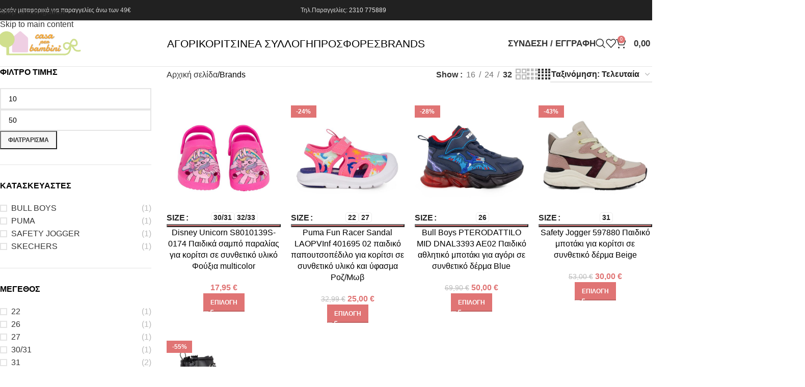

--- FILE ---
content_type: text/html; charset=UTF-8
request_url: https://casaperbambini.gr/product-category/brands/
body_size: 41040
content:
<!DOCTYPE html><html lang="el"><head><script data-no-optimize="1">var litespeed_docref=sessionStorage.getItem("litespeed_docref");litespeed_docref&&(Object.defineProperty(document,"referrer",{get:function(){return litespeed_docref}}),sessionStorage.removeItem("litespeed_docref"));</script> <meta charset="UTF-8"><link rel="profile" href="https://gmpg.org/xfn/11"><link rel="pingback" href="https://casaperbambini.gr/xmlrpc.php"><title>Brands &#8211; Casaperbambini</title><meta name='robots' content='max-image-preview:large' /> <script data-cfasync="false" data-pagespeed-no-defer>window.dataLayerPYS = window.dataLayerPYS || [];</script> <script type='application/javascript' id='pys-version-script'>console.log('PixelYourSite PRO version 12.3.4');</script> <link rel='dns-prefetch' href='//fonts.googleapis.com' /><link rel="alternate" type="application/rss+xml" title="Ροή RSS &raquo; Casaperbambini" href="https://casaperbambini.gr/feed/" /><link rel="alternate" type="application/rss+xml" title="Ροή Σχολίων &raquo; Casaperbambini" href="https://casaperbambini.gr/comments/feed/" /><link rel="alternate" type="application/rss+xml" title="Ροή για Casaperbambini &raquo; Brands Κατηγορία" href="https://casaperbambini.gr/product-category/brands/feed/" /><style id='wp-img-auto-sizes-contain-inline-css' type='text/css'>img:is([sizes=auto i],[sizes^="auto," i]){contain-intrinsic-size:3000px 1500px}
/*# sourceURL=wp-img-auto-sizes-contain-inline-css */</style><link data-optimized="2" rel="stylesheet" href="https://casaperbambini.gr/wp-content/litespeed/css/9e2e182394ee6acf34e649819d3d1a05.css?ver=25bd6" /><style id='woocommerce-inline-inline-css' type='text/css'>.woocommerce form .form-row .required { visibility: visible; }
/*# sourceURL=woocommerce-inline-inline-css */</style> <script id="jquery-core-js-extra" type="litespeed/javascript">var pysFacebookRest={"restApiUrl":"https://casaperbambini.gr/wp-json/pys-facebook/v1/event","debug":""}</script> <script type="litespeed/javascript" data-src="https://casaperbambini.gr/wp-includes/js/jquery/jquery.min.js" id="jquery-core-js"></script> <script id="cardlink-payment-gateway-js-extra" type="litespeed/javascript">var urls={"home":"https://casaperbambini.gr","theme":"/home/casaperb/public_html/wp-content/themes/woodmart","plugins":"https://casaperbambini.gr/wp-content/plugins","assets":"https://casaperbambini.gr/wp-content/themes/woodmart-child/assets","ajax":"https://casaperbambini.gr/wp-admin/admin-ajax.php"}</script> <script id="wc-add-to-cart-js-extra" type="litespeed/javascript">var wc_add_to_cart_params={"ajax_url":"/wp-admin/admin-ajax.php","wc_ajax_url":"/?wc-ajax=%%endpoint%%","i18n_view_cart":"\u039a\u03b1\u03bb\u03ac\u03b8\u03b9","cart_url":"https://casaperbambini.gr/shopping-cart/","is_cart":"","cart_redirect_after_add":"no"}</script> <script id="woocommerce-js-extra" type="litespeed/javascript">var woocommerce_params={"ajax_url":"/wp-admin/admin-ajax.php","wc_ajax_url":"/?wc-ajax=%%endpoint%%","i18n_password_show":"\u0395\u03bc\u03c6\u03ac\u03bd\u03b9\u03c3\u03b7 \u03c3\u03c5\u03bd\u03b8\u03b7\u03bc\u03b1\u03c4\u03b9\u03ba\u03bf\u03cd","i18n_password_hide":"\u0391\u03c0\u03cc\u03ba\u03c1\u03c5\u03c8\u03b7 \u03c3\u03c5\u03bd\u03b8\u03b7\u03bc\u03b1\u03c4\u03b9\u03ba\u03bf\u03cd"}</script> <script id="enhanced-ecommerce-google-analytics-js-extra" type="litespeed/javascript">var ConvAioGlobal={"nonce":"11de527c3c"}</script> <script data-cfasync="false" data-no-optimize="1" data-pagespeed-no-defer type="text/javascript" src="https://casaperbambini.gr/wp-content/plugins/enhanced-e-commerce-for-woocommerce-store/public/js/con-gtm-google-analytics.js" id="enhanced-ecommerce-google-analytics-js"></script> <script data-cfasync="false" data-no-optimize="1" data-pagespeed-no-defer type="text/javascript" id="enhanced-ecommerce-google-analytics-js-after">/*  */
tvc_smd={"tvc_wcv":"10.4.3","tvc_wpv":"6.9","tvc_eev":"7.2.14","tvc_sub_data":{"sub_id":"54708","cu_id":"33459","pl_id":"1","ga_tra_option":"GA4","ga_property_id":"","ga_measurement_id":"G-7L33DJPWR3","ga_ads_id":"6100145246","ga_gmc_id":"","ga_gmc_id_p":"","op_gtag_js":"0","op_en_e_t":"0","op_rm_t_t":"1","op_dy_rm_t_t":"1","op_li_ga_wi_ads":"1","gmc_is_product_sync":"0","gmc_is_site_verified":"0","gmc_is_domain_claim":"0","gmc_product_count":"0","fb_pixel_id":""}};
//# sourceURL=enhanced-ecommerce-google-analytics-js-after
/*  */</script> <script id="pys-js-extra" type="litespeed/javascript">var pysOptions={"staticEvents":{"facebook":{"woo_view_category":[{"delay":0,"type":"static","name":"ViewCategory","eventID":"23d12182-867e-4b0e-8aef-1cb7509a5659","pixelIds":["420640802811127"],"params":{"content_type":"product","content_name":"Brands","content_ids":["23670","30534","31626","46189","51116"],"page_title":"Brands","post_type":"product_cat","post_id":585,"plugin":"PixelYourSite","event_url":"casaperbambini.gr/product-category/brands/","user_role":"guest"},"e_id":"woo_view_category","ids":[],"hasTimeWindow":!1,"timeWindow":0,"woo_order":"","edd_order":""}],"init_event":[{"delay":0,"type":"static","ajaxFire":!1,"name":"PageView","eventID":"52926523-2f4d-429b-bfc9-5c2b47b52a17","pixelIds":["420640802811127"],"params":{"categories":"DISNEY, \u039a\u03bf\u03c1\u03af\u03c4\u03c3\u03b9, \u039d\u03ad\u03b1 \u03a3\u03c5\u03bb\u03bb\u03bf\u03b3\u03ae, \u03a0\u03b1\u03bd\u03c4\u03bf\u03c6\u03bb\u03ac\u03ba\u03b9\u03b1 /\u03a0\u03b1\u03c1\u03b1\u03bb\u03af\u03b1\u03c2, \u03a0\u03ad\u03b4\u03b9\u03bb\u03b1 / \u0397\u03bc\u03b9\u03b1\u03bd\u03bf\u03b9\u03c7\u03c4\u03ac","page_title":"Brands","post_type":"product_cat","post_id":585,"plugin":"PixelYourSite","event_url":"casaperbambini.gr/product-category/brands/","user_role":"guest"},"e_id":"init_event","ids":[],"hasTimeWindow":!1,"timeWindow":0,"woo_order":"","edd_order":""}]},"ga":{"woo_view_item_list":[{"delay":0,"type":"static","unify":!0,"trackingIds":["G-7L33DJPWR3","AW-828904695"],"name":"view_item_list","eventID":"f01291bd-d3fe-4cb9-9aba-4266772583f4","params":{"event_category":"ecommerce","event_label":"Brands","currency":"EUR","items":[{"item_id":"51116","item_name":"Disney Unicorn S8010139S-0174 \u03a0\u03b1\u03b9\u03b4\u03b9\u03ba\u03ac \u03c3\u03b1\u03bc\u03c0\u03cc \u03c0\u03b1\u03c1\u03b1\u03bb\u03af\u03b1\u03c2 \u03b3\u03b9\u03b1 \u03ba\u03bf\u03c1\u03af\u03c4\u03c3\u03b9 \u03c3\u03b5 \u03c3\u03c5\u03bd\u03b8\u03b5\u03c4\u03b9\u03ba\u03cc \u03c5\u03bb\u03b9\u03ba\u03cc \u03a6\u03bf\u03cd\u03be\u03b9\u03b1 multicolor","quantity":1,"price":"17.95","affiliation":"Casaperbambini","item_category":"DISNEY","item_category2":"\u039a\u03bf\u03c1\u03af\u03c4\u03c3\u03b9","item_category3":"\u039d\u03ad\u03b1 \u03a3\u03c5\u03bb\u03bb\u03bf\u03b3\u03ae","item_category4":"\u03a0\u03b1\u03bd\u03c4\u03bf\u03c6\u03bb\u03ac\u03ba\u03b9\u03b1 /\u03a0\u03b1\u03c1\u03b1\u03bb\u03af\u03b1\u03c2","item_category5":"\u03a0\u03ad\u03b4\u03b9\u03bb\u03b1 / \u0397\u03bc\u03b9\u03b1\u03bd\u03bf\u03b9\u03c7\u03c4\u03ac","id":"51116","google_business_vertical":"retail"},{"item_id":"46189","item_name":"Puma Fun Racer Sandal LAOPVInf 401695 02 \u03c0\u03b1\u03b9\u03b4\u03b9\u03ba\u03cc \u03c0\u03b1\u03c0\u03bf\u03c5\u03c4\u03c3\u03bf\u03c0\u03ad\u03b4\u03b9\u03bb\u03bf \u03b3\u03b9\u03b1 \u03ba\u03bf\u03c1\u03af\u03c4\u03c3\u03b9 \u03c3\u03b5 \u03c3\u03c5\u03bd\u03b8\u03b5\u03c4\u03b9\u03ba\u03cc \u03c5\u03bb\u03b9\u03ba\u03cc \u03ba\u03b1\u03b9 \u03cd\u03c6\u03b1\u03c3\u03bc\u03b1 \u03a1\u03bf\u03b6/\u039c\u03c9\u03b2","quantity":1,"price":"25","affiliation":"Casaperbambini","item_category":"PUMA","item_category2":"\u039a\u03bf\u03c1\u03af\u03c4\u03c3\u03b9","item_category3":"\u039d\u03ad\u03b1 \u03a3\u03c5\u03bb\u03bb\u03bf\u03b3\u03ae","item_category4":"Casual","item_category5":"\u03a0\u03b1\u03bd\u03c4\u03bf\u03c6\u03bb\u03ac\u03ba\u03b9\u03b1 /\u03a0\u03b1\u03c1\u03b1\u03bb\u03af\u03b1\u03c2","id":"46189","google_business_vertical":"retail"},{"item_id":"31626","item_name":"Bull Boys PTERODATTILO MID  DNAL3393 AE02 \u03a0\u03b1\u03b9\u03b4\u03b9\u03ba\u03cc \u03b1\u03b8\u03bb\u03b7\u03c4\u03b9\u03ba\u03cc \u03bc\u03c0\u03bf\u03c4\u03ac\u03ba\u03b9 \u03b3\u03b9\u03b1 \u03b1\u03b3\u03cc\u03c1\u03b9 \u03c3\u03b5 \u03c3\u03c5\u03bd\u03b8\u03b5\u03c4\u03b9\u03ba\u03cc \u03b4\u03ad\u03c1\u03bc\u03b1 Blue","quantity":1,"price":"50","affiliation":"Casaperbambini","item_category":"BULL BOYS","item_category2":"\u0391\u03b3\u03cc\u03c1\u03b9","item_category3":"\u039d\u03ad\u03b1 \u03a3\u03c5\u03bb\u03bb\u03bf\u03b3\u03ae","item_category4":"\u03a0\u03a1\u039f\u03a3\u03a6\u039f\u03a1\u0395\u03a3","item_category5":"Casual","id":"31626","google_business_vertical":"retail"},{"item_id":"30534","item_name":"Safety Jogger 597880  \u03a0\u03b1\u03b9\u03b4\u03b9\u03ba\u03cc \u03bc\u03c0\u03bf\u03c4\u03ac\u03ba\u03b9 \u03b3\u03b9\u03b1 \u03ba\u03bf\u03c1\u03af\u03c4\u03c3\u03b9  \u03c3\u03b5 \u03c3\u03c5\u03bd\u03b8\u03b5\u03c4\u03b9\u03ba\u03cc \u03b4\u03ad\u03c1\u03bc\u03b1 Beige","quantity":1,"price":"30","affiliation":"Casaperbambini","item_category":"Casual","item_category2":"SAFETY JOGER","item_category3":"\u0391\u03b8\u03bb\u03b7\u03c4\u03b9\u03ba\u03ac","item_category4":"\u039c\u03c0\u03bf\u03c4\u03ac\u03ba\u03b9\u03b1","item_category5":"\u039d\u03ad\u03b1 \u03a3\u03c5\u03bb\u03bb\u03bf\u03b3\u03ae","id":"30534","google_business_vertical":"retail"},{"item_id":"23670","item_name":"Laura Biagiotti 7555 \u03a0\u03b1\u03b9\u03b4\u03b9\u03ba\u03cc \u03bc\u03c0\u03bf\u03c4\u03ac\u03ba\u03b9 \u03b3\u03b9\u03b1 \u03ba\u03bf\u03c1\u03af\u03c4\u03c3\u03b9  \u03c3\u03b5 \u03c3\u03c5\u03bd\u03b8\u03b5\u03c4\u03b9\u03ba\u03cc \u03b4\u03ad\u03c1\u03bc\u03b1 BLACK","quantity":1,"price":"30","affiliation":"Casaperbambini","item_category":"SKECHERS","item_category2":"\u039a\u039f\u03a1\u0399\u03a4\u03a3\u0399","item_category3":"\u039a\u03bf\u03c1\u03af\u03c4\u03c3\u03b9","item_category4":"\u03a0\u03a1\u039f\u03a3\u03a6\u039f\u03a1\u0395\u03a3","item_category5":"\u039c\u03c0\u03bf\u03c4\u03ac\u03ba\u03b9\u03b1","id":"23670","google_business_vertical":"retail"}],"value":152.95,"page_title":"Brands","post_type":"product_cat","post_id":585,"plugin":"PixelYourSite","event_url":"casaperbambini.gr/product-category/brands/","user_role":"guest"},"e_id":"woo_view_item_list","ids":[],"hasTimeWindow":!1,"timeWindow":0,"woo_order":"","edd_order":""}]},"google_ads":{"woo_view_item_list":[{"delay":0,"type":"static","conversion_ids":["AW-828904695"],"name":"view_item_list","ids":["AW-828904695"],"eventID":"f01291bd-d3fe-4cb9-9aba-4266772583f4","params":{"event_category":"ecommerce","event_label":"Brands","value":152.95,"items":[{"id":"51116","google_business_vertical":"retail"},{"id":"46189","google_business_vertical":"retail"},{"id":"31626","google_business_vertical":"retail"},{"id":"30534","google_business_vertical":"retail"},{"id":"23670","google_business_vertical":"retail"}],"currency":"EUR","page_title":"Brands","post_type":"product_cat","post_id":585,"plugin":"PixelYourSite","event_url":"casaperbambini.gr/product-category/brands/","user_role":"guest"},"e_id":"woo_view_item_list","hasTimeWindow":!1,"timeWindow":0,"woo_order":"","edd_order":""}],"init_event":[{"delay":0,"type":"static","conversion_ids":["AW-828904695"],"name":"page_view","eventID":"52926523-2f4d-429b-bfc9-5c2b47b52a17","params":{"page_title":"Brands","post_type":"product_cat","post_id":585,"plugin":"PixelYourSite","event_url":"casaperbambini.gr/product-category/brands/","user_role":"guest"},"e_id":"init_event","ids":[],"hasTimeWindow":!1,"timeWindow":0,"woo_order":"","edd_order":""}]}},"dynamicEvents":{"woo_select_content_category":{"51116":{"ga":{"delay":0,"type":"dyn","name":"select_item","trackingIds":["G-7L33DJPWR3"],"eventID":"f1e40fad-0286-41b0-9353-b9fbfb8eac5f","params":{"items":[{"id":"51116","name":"Disney Unicorn S8010139S-0174 \u03a0\u03b1\u03b9\u03b4\u03b9\u03ba\u03ac \u03c3\u03b1\u03bc\u03c0\u03cc \u03c0\u03b1\u03c1\u03b1\u03bb\u03af\u03b1\u03c2 \u03b3\u03b9\u03b1 \u03ba\u03bf\u03c1\u03af\u03c4\u03c3\u03b9 \u03c3\u03b5 \u03c3\u03c5\u03bd\u03b8\u03b5\u03c4\u03b9\u03ba\u03cc \u03c5\u03bb\u03b9\u03ba\u03cc \u03a6\u03bf\u03cd\u03be\u03b9\u03b1 multicolor","quantity":1,"price":"17.95","item_list_name":"Category","item_list_id":"category","affiliation":"Casaperbambini","item_category":"DISNEY","item_category2":"\u039a\u03bf\u03c1\u03af\u03c4\u03c3\u03b9","item_category3":"\u039d\u03ad\u03b1 \u03a3\u03c5\u03bb\u03bb\u03bf\u03b3\u03ae","item_category4":"\u03a0\u03b1\u03bd\u03c4\u03bf\u03c6\u03bb\u03ac\u03ba\u03b9\u03b1 /\u03a0\u03b1\u03c1\u03b1\u03bb\u03af\u03b1\u03c2","item_category5":"\u03a0\u03ad\u03b4\u03b9\u03bb\u03b1 / \u0397\u03bc\u03b9\u03b1\u03bd\u03bf\u03b9\u03c7\u03c4\u03ac"}],"event_category":"ecommerce","content_type":"product","page_title":"Brands","post_type":"product_cat","post_id":585,"plugin":"PixelYourSite","event_url":"casaperbambini.gr/product-category/brands/","user_role":"guest"},"e_id":"woo_select_content_category","ids":[],"hasTimeWindow":!1,"timeWindow":0,"woo_order":"","edd_order":""}},"46189":{"ga":{"delay":0,"type":"dyn","name":"select_item","trackingIds":["G-7L33DJPWR3"],"eventID":"f1e40fad-0286-41b0-9353-b9fbfb8eac5f","params":{"items":[{"id":"46189","name":"Puma Fun Racer Sandal LAOPVInf 401695 02 \u03c0\u03b1\u03b9\u03b4\u03b9\u03ba\u03cc \u03c0\u03b1\u03c0\u03bf\u03c5\u03c4\u03c3\u03bf\u03c0\u03ad\u03b4\u03b9\u03bb\u03bf \u03b3\u03b9\u03b1 \u03ba\u03bf\u03c1\u03af\u03c4\u03c3\u03b9 \u03c3\u03b5 \u03c3\u03c5\u03bd\u03b8\u03b5\u03c4\u03b9\u03ba\u03cc \u03c5\u03bb\u03b9\u03ba\u03cc \u03ba\u03b1\u03b9 \u03cd\u03c6\u03b1\u03c3\u03bc\u03b1 \u03a1\u03bf\u03b6/\u039c\u03c9\u03b2","quantity":1,"price":"25","item_list_name":"Category","item_list_id":"category","affiliation":"Casaperbambini","item_category":"PUMA","item_category2":"\u039a\u03bf\u03c1\u03af\u03c4\u03c3\u03b9","item_category3":"\u039d\u03ad\u03b1 \u03a3\u03c5\u03bb\u03bb\u03bf\u03b3\u03ae","item_category4":"Casual","item_category5":"\u03a0\u03b1\u03bd\u03c4\u03bf\u03c6\u03bb\u03ac\u03ba\u03b9\u03b1 /\u03a0\u03b1\u03c1\u03b1\u03bb\u03af\u03b1\u03c2"}],"event_category":"ecommerce","content_type":"product","page_title":"Brands","post_type":"product_cat","post_id":585,"plugin":"PixelYourSite","event_url":"casaperbambini.gr/product-category/brands/","user_role":"guest"},"e_id":"woo_select_content_category","ids":[],"hasTimeWindow":!1,"timeWindow":0,"woo_order":"","edd_order":""}},"31626":{"ga":{"delay":0,"type":"dyn","name":"select_item","trackingIds":["G-7L33DJPWR3"],"eventID":"f1e40fad-0286-41b0-9353-b9fbfb8eac5f","params":{"items":[{"id":"31626","name":"Bull Boys PTERODATTILO MID  DNAL3393 AE02 \u03a0\u03b1\u03b9\u03b4\u03b9\u03ba\u03cc \u03b1\u03b8\u03bb\u03b7\u03c4\u03b9\u03ba\u03cc \u03bc\u03c0\u03bf\u03c4\u03ac\u03ba\u03b9 \u03b3\u03b9\u03b1 \u03b1\u03b3\u03cc\u03c1\u03b9 \u03c3\u03b5 \u03c3\u03c5\u03bd\u03b8\u03b5\u03c4\u03b9\u03ba\u03cc \u03b4\u03ad\u03c1\u03bc\u03b1 Blue","quantity":1,"price":"50","item_list_name":"Category","item_list_id":"category","affiliation":"Casaperbambini","item_category":"BULL BOYS","item_category2":"\u0391\u03b3\u03cc\u03c1\u03b9","item_category3":"\u039d\u03ad\u03b1 \u03a3\u03c5\u03bb\u03bb\u03bf\u03b3\u03ae","item_category4":"\u03a0\u03a1\u039f\u03a3\u03a6\u039f\u03a1\u0395\u03a3","item_category5":"Casual"}],"event_category":"ecommerce","content_type":"product","page_title":"Brands","post_type":"product_cat","post_id":585,"plugin":"PixelYourSite","event_url":"casaperbambini.gr/product-category/brands/","user_role":"guest"},"e_id":"woo_select_content_category","ids":[],"hasTimeWindow":!1,"timeWindow":0,"woo_order":"","edd_order":""}},"30534":{"ga":{"delay":0,"type":"dyn","name":"select_item","trackingIds":["G-7L33DJPWR3"],"eventID":"f1e40fad-0286-41b0-9353-b9fbfb8eac5f","params":{"items":[{"id":"30534","name":"Safety Jogger 597880  \u03a0\u03b1\u03b9\u03b4\u03b9\u03ba\u03cc \u03bc\u03c0\u03bf\u03c4\u03ac\u03ba\u03b9 \u03b3\u03b9\u03b1 \u03ba\u03bf\u03c1\u03af\u03c4\u03c3\u03b9  \u03c3\u03b5 \u03c3\u03c5\u03bd\u03b8\u03b5\u03c4\u03b9\u03ba\u03cc \u03b4\u03ad\u03c1\u03bc\u03b1 Beige","quantity":1,"price":"30","item_list_name":"Category","item_list_id":"category","affiliation":"Casaperbambini","item_category":"Casual","item_category2":"SAFETY JOGER","item_category3":"\u0391\u03b8\u03bb\u03b7\u03c4\u03b9\u03ba\u03ac","item_category4":"\u039c\u03c0\u03bf\u03c4\u03ac\u03ba\u03b9\u03b1","item_category5":"\u039d\u03ad\u03b1 \u03a3\u03c5\u03bb\u03bb\u03bf\u03b3\u03ae"}],"event_category":"ecommerce","content_type":"product","page_title":"Brands","post_type":"product_cat","post_id":585,"plugin":"PixelYourSite","event_url":"casaperbambini.gr/product-category/brands/","user_role":"guest"},"e_id":"woo_select_content_category","ids":[],"hasTimeWindow":!1,"timeWindow":0,"woo_order":"","edd_order":""}},"23670":{"ga":{"delay":0,"type":"dyn","name":"select_item","trackingIds":["G-7L33DJPWR3"],"eventID":"f1e40fad-0286-41b0-9353-b9fbfb8eac5f","params":{"items":[{"id":"23670","name":"Laura Biagiotti 7555 \u03a0\u03b1\u03b9\u03b4\u03b9\u03ba\u03cc \u03bc\u03c0\u03bf\u03c4\u03ac\u03ba\u03b9 \u03b3\u03b9\u03b1 \u03ba\u03bf\u03c1\u03af\u03c4\u03c3\u03b9  \u03c3\u03b5 \u03c3\u03c5\u03bd\u03b8\u03b5\u03c4\u03b9\u03ba\u03cc \u03b4\u03ad\u03c1\u03bc\u03b1 BLACK","quantity":1,"price":"30","item_list_name":"Category","item_list_id":"category","affiliation":"Casaperbambini","item_category":"SKECHERS","item_category2":"\u039a\u039f\u03a1\u0399\u03a4\u03a3\u0399","item_category3":"\u039a\u03bf\u03c1\u03af\u03c4\u03c3\u03b9","item_category4":"\u03a0\u03a1\u039f\u03a3\u03a6\u039f\u03a1\u0395\u03a3","item_category5":"\u039c\u03c0\u03bf\u03c4\u03ac\u03ba\u03b9\u03b1"}],"event_category":"ecommerce","content_type":"product","page_title":"Brands","post_type":"product_cat","post_id":585,"plugin":"PixelYourSite","event_url":"casaperbambini.gr/product-category/brands/","user_role":"guest"},"e_id":"woo_select_content_category","ids":[],"hasTimeWindow":!1,"timeWindow":0,"woo_order":"","edd_order":""}}}},"triggerEvents":[],"triggerEventTypes":[],"facebook":{"pixelIds":["420640802811127"],"advancedMatchingEnabled":!0,"advancedMatching":{"external_id":"db7b778158d9377d017644ee85732b5da3dc17fe313e102394e4b5dc36b5c118"},"removeMetadata":!1,"wooVariableAsSimple":!1,"serverApiEnabled":!0,"wooCRSendFromServer":!1,"send_external_id":!0,"enabled_medical":!1,"do_not_track_medical_param":["event_url","post_title","page_title","landing_page","content_name","categories","category_name","tags"],"meta_ldu":!1},"ga":{"trackingIds":["G-7L33DJPWR3"],"retargetingLogic":"ecomm","crossDomainEnabled":!1,"crossDomainAcceptIncoming":!1,"crossDomainDomains":[],"wooVariableAsSimple":!0,"isDebugEnabled":[],"serverContainerUrls":{"G-7L33DJPWR3":{"enable_server_container":"","server_container_url":"","transport_url":""}},"additionalConfig":{"G-7L33DJPWR3":{"first_party_collection":!0}},"disableAdvertisingFeatures":null,"disableAdvertisingPersonalization":!1,"url_passthrough":!0,"url_passthrough_filter":!0,"custom_page_view_event":!1},"google_ads":{"conversion_ids":["AW-828904695"],"enhanced_conversion":["index_0"],"woo_purchase_conversion_track":"current_event","woo_initiate_checkout_conversion_track":"current_event","woo_add_to_cart_conversion_track":"current_event","woo_view_content_conversion_track":"current_event","woo_view_category_conversion_track":"current_event","edd_purchase_conversion_track":"current_event","edd_initiate_checkout_conversion_track":"current_event","edd_add_to_cart_conversion_track":"current_event","edd_view_content_conversion_track":"current_event","edd_view_category_conversion_track":"current_event","wooVariableAsSimple":!0,"crossDomainEnabled":!1,"crossDomainAcceptIncoming":!1,"crossDomainDomains":[]},"debug":"","siteUrl":"https://casaperbambini.gr","ajaxUrl":"https://casaperbambini.gr/wp-admin/admin-ajax.php","ajax_event":"91103c6fb2","trackUTMs":"1","trackTrafficSource":"1","user_id":"0","enable_lading_page_param":"1","cookie_duration":"7","enable_event_day_param":"1","enable_event_month_param":"1","enable_event_time_param":"1","enable_remove_target_url_param":"1","enable_remove_download_url_param":"1","visit_data_model":"first_visit","last_visit_duration":"60","enable_auto_save_advance_matching":"1","enable_success_send_form":"","enable_automatic_events":"","enable_event_video":"1","ajaxForServerEvent":"1","ajaxForServerStaticEvent":"1","useSendBeacon":"1","send_external_id":"1","external_id_expire":"180","track_cookie_for_subdomains":"1","google_consent_mode":"1","data_persistency":"keep_data","advance_matching_form":{"enable_advance_matching_forms":!0,"advance_matching_fn_names":["","first_name","first-name","first name","name","your-name"],"advance_matching_ln_names":["","last_name","last-name","last name"],"advance_matching_tel_names":["","phone","tel","your-phone"],"advance_matching_em_names":[]},"advance_matching_url":{"enable_advance_matching_url":!0,"advance_matching_fn_names":[],"advance_matching_ln_names":[],"advance_matching_tel_names":[],"advance_matching_em_names":[]},"track_dynamic_fields":[],"gdpr":{"ajax_enabled":!1,"all_disabled_by_api":!1,"facebook_disabled_by_api":!1,"tiktok_disabled_by_api":!1,"analytics_disabled_by_api":!1,"google_ads_disabled_by_api":!1,"pinterest_disabled_by_api":!1,"bing_disabled_by_api":!1,"reddit_disabled_by_api":!1,"externalID_disabled_by_api":!1,"facebook_prior_consent_enabled":!0,"tiktok_prior_consent_enabled":!0,"analytics_prior_consent_enabled":!0,"google_ads_prior_consent_enabled":!0,"pinterest_prior_consent_enabled":!0,"bing_prior_consent_enabled":!0,"cookiebot_integration_enabled":!1,"cookiebot_facebook_consent_category":"marketing","cookiebot_tiktok_consent_category":"marketing","cookiebot_analytics_consent_category":"statistics","cookiebot_google_ads_consent_category":"marketing","cookiebot_pinterest_consent_category":"marketing","cookiebot_bing_consent_category":"marketing","cookie_notice_integration_enabled":!1,"cookie_law_info_integration_enabled":!1,"real_cookie_banner_integration_enabled":!1,"consent_magic_integration_enabled":!1,"analytics_storage":{"enabled":!0,"value":"granted","filter":!1},"ad_storage":{"enabled":!0,"value":"granted","filter":!1},"ad_user_data":{"enabled":!0,"value":"granted","filter":!1},"ad_personalization":{"enabled":!0,"value":"granted","filter":!1}},"cookie":{"disabled_all_cookie":!1,"disabled_start_session_cookie":!1,"disabled_advanced_form_data_cookie":!1,"disabled_landing_page_cookie":!1,"disabled_first_visit_cookie":!1,"disabled_trafficsource_cookie":!1,"disabled_utmTerms_cookie":!1,"disabled_utmId_cookie":!1,"disabled_google_alternative_id":!1},"tracking_analytics":{"TrafficSource":"direct","TrafficLanding":"https://casaperbambini.gr/product-category/brands/","TrafficUtms":[],"TrafficUtmsId":[],"userDataEnable":!0,"userData":{"emails":[],"phones":[],"addresses":[]},"use_encoding_provided_data":!0,"use_multiple_provided_data":!0},"GATags":{"ga_datalayer_type":"default","ga_datalayer_name":"dataLayerPYS","gclid_alternative_enabled":!1,"gclid_alternative_param":""},"automatic":{"enable_youtube":!0,"enable_vimeo":!0,"enable_video":!0},"woo":{"enabled":!0,"enabled_save_data_to_orders":!0,"addToCartOnButtonEnabled":!0,"addToCartOnButtonValueEnabled":!0,"addToCartOnButtonValueOption":"price","woo_purchase_on_transaction":!0,"woo_view_content_variation_is_selected":!0,"singleProductId":null,"affiliateEnabled":!1,"removeFromCartSelector":"form.woocommerce-cart-form .remove","addToCartCatchMethod":"add_cart_hook","is_order_received_page":!1,"containOrderId":!1,"affiliateEventName":"Lead"},"edd":{"enabled":!1},"cache_bypass":"1768726344"}</script> <script></script><link rel="https://api.w.org/" href="https://casaperbambini.gr/wp-json/" /><link rel="alternate" title="JSON" type="application/json" href="https://casaperbambini.gr/wp-json/wp/v2/product_cat/585" /><link rel="EditURI" type="application/rsd+xml" title="RSD" href="https://casaperbambini.gr/xmlrpc.php?rsd" /><meta name="generator" content="WordPress 6.9" /><meta name="generator" content="WooCommerce 10.4.3" />
 <script type="litespeed/javascript">(function(w,d,s,l,i){w[l]=w[l]||[];w[l].push({'gtm.start':new Date().getTime(),event:'gtm.js'});var f=d.getElementsByTagName(s)[0],j=d.createElement(s),dl=l!='dataLayer'?'&l='+l:'';j.async=!0;j.src='https://www.googletagmanager.com/gtm.js?id='+i+dl;f.parentNode.insertBefore(j,f)})(window,document,'script','dataLayer','GTM-N7F4H6WN')</script> 
 <script type="litespeed/javascript" data-src="https://www.googletagmanager.com/gtag/js?id=G-7L33DJPWR3&l=dataLayerPYS"></script> <script type="litespeed/javascript">window.dataLayerPYS=window.dataLayerPYS||[];function gtag(){dataLayerPYS.push(arguments)}
gtag('js',new Date());gtag('config','G-7L33DJPWR3')</script> <meta name="google-site-verification" content="Yz9_U1FsTSPdJ16oPbC4Wa3_vhdOtmXXxdLkTbv3LNk" /> <script type="litespeed/javascript" data-src="https://www.googletagmanager.com/gtag/js?id=AW-11202183971&l=dataLayerPYS"></script> <script type="litespeed/javascript">window.dataLayerPYS=window.dataLayerPYS||[];function gtag(){dataLayerPYS.push(arguments)}
gtag('js',new Date());gtag('config','AW-11202183971')</script>  <script type="litespeed/javascript" data-src="https://www.googletagmanager.com/gtag/js?id=AW-11202183971&l=dataLayerPYS"></script> <script type="litespeed/javascript">window.dataLayerPYS=window.dataLayerPYS||[];function gtag(){dataLayerPYS.push(arguments)}gtag('js',new Date());gtag('config','AW-11202183971')</script>  <script type="litespeed/javascript" data-src="https://www.googletagmanager.com/gtag/js?id=AW-11202183971&l=dataLayerPYS"></script> <script type="litespeed/javascript">window.dataLayerPYS=window.dataLayerPYS||[];function gtag(){dataLayerPYS.push(arguments)}
gtag('js',new Date());gtag('config','AW-11202183971')</script>  <script type="litespeed/javascript">gtag('event','conversion',{'send_to':'AW-11202183971/E76XCLSKwvAZEKOGz90p'})</script>  <script type="litespeed/javascript">gtag('event','conversion',{'send_to':'AW-11202183971/c4nsCPq-wuAYEKOGz90p','transaction_id':''})</script> <meta name="viewport" content="width=device-width, initial-scale=1.0, maximum-scale=1.0, user-scalable=no">
<noscript><style>.woocommerce-product-gallery{ opacity: 1 !important; }</style></noscript><style type="text/css">.recentcomments a{display:inline !important;padding:0 !important;margin:0 !important;}</style> <script data-cfasync="false" data-no-optimize="1" data-pagespeed-no-defer>var tvc_lc = 'EUR';</script> <script data-cfasync="false" data-no-optimize="1" data-pagespeed-no-defer>var tvc_lc = 'EUR';</script> <script data-cfasync="false" data-pagespeed-no-defer type="text/javascript">window.dataLayerPYS = window.dataLayerPYS || [];
      dataLayer.push({"event":"begin_datalayer","cov_ga4_measurment_id":"G-7L33DJPWR3","conv_track_email":"1","conv_track_phone":"1","conv_track_address":"1","conv_track_page_scroll":"1","conv_track_file_download":"1","conv_track_author":"1","conv_track_signup":"1","conv_track_signin":"1"});</script>  <script type="litespeed/javascript">(function(w,d,s,l,i){w[l]=w[l]||[];w[l].push({'gtm.start':new Date().getTime(),event:'gtm.js'});var f=d.getElementsByTagName(s)[0],j=d.createElement(s),dl=l!='dataLayer'?'&l='+l:'';j.async=!0;j.src='https://www.googletagmanager.com/gtm.js?id='+i+dl;f.parentNode.insertBefore(j,f)})(window,document,'script','dataLayer','GTM-K7X94DG')</script>  <script type="litespeed/javascript">(window.gaDevIds=window.gaDevIds||[]).push('5CDcaG')</script> <script data-cfasync="false" data-no-optimize="1" data-pagespeed-no-defer>var tvc_lc = 'EUR';</script> <script data-cfasync="false" data-no-optimize="1" data-pagespeed-no-defer>var tvc_lc = 'EUR';</script> <meta name="generator" content="Powered by WPBakery Page Builder - drag and drop page builder for WordPress."/><meta name="generator" content="Powered by Slider Revolution 6.7.40 - responsive, Mobile-Friendly Slider Plugin for WordPress with comfortable drag and drop interface." /> <script type="litespeed/javascript">function setREVStartSize(e){window.RSIW=window.RSIW===undefined?window.innerWidth:window.RSIW;window.RSIH=window.RSIH===undefined?window.innerHeight:window.RSIH;try{var pw=document.getElementById(e.c).parentNode.offsetWidth,newh;pw=pw===0||isNaN(pw)||(e.l=="fullwidth"||e.layout=="fullwidth")?window.RSIW:pw;e.tabw=e.tabw===undefined?0:parseInt(e.tabw);e.thumbw=e.thumbw===undefined?0:parseInt(e.thumbw);e.tabh=e.tabh===undefined?0:parseInt(e.tabh);e.thumbh=e.thumbh===undefined?0:parseInt(e.thumbh);e.tabhide=e.tabhide===undefined?0:parseInt(e.tabhide);e.thumbhide=e.thumbhide===undefined?0:parseInt(e.thumbhide);e.mh=e.mh===undefined||e.mh==""||e.mh==="auto"?0:parseInt(e.mh,0);if(e.layout==="fullscreen"||e.l==="fullscreen")
newh=Math.max(e.mh,window.RSIH);else{e.gw=Array.isArray(e.gw)?e.gw:[e.gw];for(var i in e.rl)if(e.gw[i]===undefined||e.gw[i]===0)e.gw[i]=e.gw[i-1];e.gh=e.el===undefined||e.el===""||(Array.isArray(e.el)&&e.el.length==0)?e.gh:e.el;e.gh=Array.isArray(e.gh)?e.gh:[e.gh];for(var i in e.rl)if(e.gh[i]===undefined||e.gh[i]===0)e.gh[i]=e.gh[i-1];var nl=new Array(e.rl.length),ix=0,sl;e.tabw=e.tabhide>=pw?0:e.tabw;e.thumbw=e.thumbhide>=pw?0:e.thumbw;e.tabh=e.tabhide>=pw?0:e.tabh;e.thumbh=e.thumbhide>=pw?0:e.thumbh;for(var i in e.rl)nl[i]=e.rl[i]<window.RSIW?0:e.rl[i];sl=nl[0];for(var i in nl)if(sl>nl[i]&&nl[i]>0){sl=nl[i];ix=i}
var m=pw>(e.gw[ix]+e.tabw+e.thumbw)?1:(pw-(e.tabw+e.thumbw))/(e.gw[ix]);newh=(e.gh[ix]*m)+(e.tabh+e.thumbh)}
var el=document.getElementById(e.c);if(el!==null&&el)el.style.height=newh+"px";el=document.getElementById(e.c+"_wrapper");if(el!==null&&el){el.style.height=newh+"px";el.style.display="block"}}catch(e){console.log("Failure at Presize of Slider:"+e)}}</script> <style type="text/css" id="wp-custom-css"></style><style></style><noscript><style>.wpb_animate_when_almost_visible { opacity: 1; }</style></noscript><style id="wd-style-header_861614-css" data-type="wd-style-header_861614">:root{
	--wd-top-bar-h: 40px;
	--wd-top-bar-sm-h: 38px;
	--wd-top-bar-sticky-h: .00001px;
	--wd-top-bar-brd-w: .00001px;

	--wd-header-general-h: 90px;
	--wd-header-general-sm-h: 60px;
	--wd-header-general-sticky-h: 60px;
	--wd-header-general-brd-w: 1px;

	--wd-header-bottom-h: 52px;
	--wd-header-bottom-sm-h: 52px;
	--wd-header-bottom-sticky-h: .00001px;
	--wd-header-bottom-brd-w: .00001px;

	--wd-header-clone-h: .00001px;

	--wd-header-brd-w: calc(var(--wd-top-bar-brd-w) + var(--wd-header-general-brd-w) + var(--wd-header-bottom-brd-w));
	--wd-header-h: calc(var(--wd-top-bar-h) + var(--wd-header-general-h) + var(--wd-header-bottom-h) + var(--wd-header-brd-w));
	--wd-header-sticky-h: calc(var(--wd-top-bar-sticky-h) + var(--wd-header-general-sticky-h) + var(--wd-header-bottom-sticky-h) + var(--wd-header-clone-h) + var(--wd-header-brd-w));
	--wd-header-sm-h: calc(var(--wd-top-bar-sm-h) + var(--wd-header-general-sm-h) + var(--wd-header-bottom-sm-h) + var(--wd-header-brd-w));
}

.whb-top-bar .wd-dropdown {
	margin-top: -1px;
}

.whb-top-bar .wd-dropdown:after {
	height: 10px;
}


.whb-sticked .whb-general-header .wd-dropdown:not(.sub-sub-menu) {
	margin-top: 9px;
}

.whb-sticked .whb-general-header .wd-dropdown:not(.sub-sub-menu):after {
	height: 20px;
}


:root:has(.whb-general-header.whb-border-boxed) {
	--wd-header-general-brd-w: .00001px;
}

@media (max-width: 1024px) {
:root:has(.whb-general-header.whb-hidden-mobile) {
	--wd-header-general-brd-w: .00001px;
}
}


.whb-header-bottom .wd-dropdown {
	margin-top: 5px;
}

.whb-header-bottom .wd-dropdown:after {
	height: 16px;
}



		
.whb-9x1ytaxq7aphtb3npidp form.searchform {
	--wd-form-height: 46px;
}
.whb-prd56enaspubz06xlpo3 form.searchform {
	--wd-form-height: 42px;
}
.whb-general-header {
	border-color: rgba(129, 129, 129, 0.2);border-bottom-width: 1px;border-bottom-style: solid;
}

.whb-header-bottom {
	border-bottom-width: 0px;border-bottom-style: solid;
}</style><style id='global-styles-inline-css' type='text/css'>:root{--wp--preset--aspect-ratio--square: 1;--wp--preset--aspect-ratio--4-3: 4/3;--wp--preset--aspect-ratio--3-4: 3/4;--wp--preset--aspect-ratio--3-2: 3/2;--wp--preset--aspect-ratio--2-3: 2/3;--wp--preset--aspect-ratio--16-9: 16/9;--wp--preset--aspect-ratio--9-16: 9/16;--wp--preset--color--black: #000000;--wp--preset--color--cyan-bluish-gray: #abb8c3;--wp--preset--color--white: #ffffff;--wp--preset--color--pale-pink: #f78da7;--wp--preset--color--vivid-red: #cf2e2e;--wp--preset--color--luminous-vivid-orange: #ff6900;--wp--preset--color--luminous-vivid-amber: #fcb900;--wp--preset--color--light-green-cyan: #7bdcb5;--wp--preset--color--vivid-green-cyan: #00d084;--wp--preset--color--pale-cyan-blue: #8ed1fc;--wp--preset--color--vivid-cyan-blue: #0693e3;--wp--preset--color--vivid-purple: #9b51e0;--wp--preset--gradient--vivid-cyan-blue-to-vivid-purple: linear-gradient(135deg,rgb(6,147,227) 0%,rgb(155,81,224) 100%);--wp--preset--gradient--light-green-cyan-to-vivid-green-cyan: linear-gradient(135deg,rgb(122,220,180) 0%,rgb(0,208,130) 100%);--wp--preset--gradient--luminous-vivid-amber-to-luminous-vivid-orange: linear-gradient(135deg,rgb(252,185,0) 0%,rgb(255,105,0) 100%);--wp--preset--gradient--luminous-vivid-orange-to-vivid-red: linear-gradient(135deg,rgb(255,105,0) 0%,rgb(207,46,46) 100%);--wp--preset--gradient--very-light-gray-to-cyan-bluish-gray: linear-gradient(135deg,rgb(238,238,238) 0%,rgb(169,184,195) 100%);--wp--preset--gradient--cool-to-warm-spectrum: linear-gradient(135deg,rgb(74,234,220) 0%,rgb(151,120,209) 20%,rgb(207,42,186) 40%,rgb(238,44,130) 60%,rgb(251,105,98) 80%,rgb(254,248,76) 100%);--wp--preset--gradient--blush-light-purple: linear-gradient(135deg,rgb(255,206,236) 0%,rgb(152,150,240) 100%);--wp--preset--gradient--blush-bordeaux: linear-gradient(135deg,rgb(254,205,165) 0%,rgb(254,45,45) 50%,rgb(107,0,62) 100%);--wp--preset--gradient--luminous-dusk: linear-gradient(135deg,rgb(255,203,112) 0%,rgb(199,81,192) 50%,rgb(65,88,208) 100%);--wp--preset--gradient--pale-ocean: linear-gradient(135deg,rgb(255,245,203) 0%,rgb(182,227,212) 50%,rgb(51,167,181) 100%);--wp--preset--gradient--electric-grass: linear-gradient(135deg,rgb(202,248,128) 0%,rgb(113,206,126) 100%);--wp--preset--gradient--midnight: linear-gradient(135deg,rgb(2,3,129) 0%,rgb(40,116,252) 100%);--wp--preset--font-size--small: 13px;--wp--preset--font-size--medium: 20px;--wp--preset--font-size--large: 36px;--wp--preset--font-size--x-large: 42px;--wp--preset--spacing--20: 0.44rem;--wp--preset--spacing--30: 0.67rem;--wp--preset--spacing--40: 1rem;--wp--preset--spacing--50: 1.5rem;--wp--preset--spacing--60: 2.25rem;--wp--preset--spacing--70: 3.38rem;--wp--preset--spacing--80: 5.06rem;--wp--preset--shadow--natural: 6px 6px 9px rgba(0, 0, 0, 0.2);--wp--preset--shadow--deep: 12px 12px 50px rgba(0, 0, 0, 0.4);--wp--preset--shadow--sharp: 6px 6px 0px rgba(0, 0, 0, 0.2);--wp--preset--shadow--outlined: 6px 6px 0px -3px rgb(255, 255, 255), 6px 6px rgb(0, 0, 0);--wp--preset--shadow--crisp: 6px 6px 0px rgb(0, 0, 0);}:where(body) { margin: 0; }.wp-site-blocks > .alignleft { float: left; margin-right: 2em; }.wp-site-blocks > .alignright { float: right; margin-left: 2em; }.wp-site-blocks > .aligncenter { justify-content: center; margin-left: auto; margin-right: auto; }:where(.is-layout-flex){gap: 0.5em;}:where(.is-layout-grid){gap: 0.5em;}.is-layout-flow > .alignleft{float: left;margin-inline-start: 0;margin-inline-end: 2em;}.is-layout-flow > .alignright{float: right;margin-inline-start: 2em;margin-inline-end: 0;}.is-layout-flow > .aligncenter{margin-left: auto !important;margin-right: auto !important;}.is-layout-constrained > .alignleft{float: left;margin-inline-start: 0;margin-inline-end: 2em;}.is-layout-constrained > .alignright{float: right;margin-inline-start: 2em;margin-inline-end: 0;}.is-layout-constrained > .aligncenter{margin-left: auto !important;margin-right: auto !important;}.is-layout-constrained > :where(:not(.alignleft):not(.alignright):not(.alignfull)){margin-left: auto !important;margin-right: auto !important;}body .is-layout-flex{display: flex;}.is-layout-flex{flex-wrap: wrap;align-items: center;}.is-layout-flex > :is(*, div){margin: 0;}body .is-layout-grid{display: grid;}.is-layout-grid > :is(*, div){margin: 0;}body{padding-top: 0px;padding-right: 0px;padding-bottom: 0px;padding-left: 0px;}a:where(:not(.wp-element-button)){text-decoration: none;}:root :where(.wp-element-button, .wp-block-button__link){background-color: #32373c;border-width: 0;color: #fff;font-family: inherit;font-size: inherit;font-style: inherit;font-weight: inherit;letter-spacing: inherit;line-height: inherit;padding-top: calc(0.667em + 2px);padding-right: calc(1.333em + 2px);padding-bottom: calc(0.667em + 2px);padding-left: calc(1.333em + 2px);text-decoration: none;text-transform: inherit;}.has-black-color{color: var(--wp--preset--color--black) !important;}.has-cyan-bluish-gray-color{color: var(--wp--preset--color--cyan-bluish-gray) !important;}.has-white-color{color: var(--wp--preset--color--white) !important;}.has-pale-pink-color{color: var(--wp--preset--color--pale-pink) !important;}.has-vivid-red-color{color: var(--wp--preset--color--vivid-red) !important;}.has-luminous-vivid-orange-color{color: var(--wp--preset--color--luminous-vivid-orange) !important;}.has-luminous-vivid-amber-color{color: var(--wp--preset--color--luminous-vivid-amber) !important;}.has-light-green-cyan-color{color: var(--wp--preset--color--light-green-cyan) !important;}.has-vivid-green-cyan-color{color: var(--wp--preset--color--vivid-green-cyan) !important;}.has-pale-cyan-blue-color{color: var(--wp--preset--color--pale-cyan-blue) !important;}.has-vivid-cyan-blue-color{color: var(--wp--preset--color--vivid-cyan-blue) !important;}.has-vivid-purple-color{color: var(--wp--preset--color--vivid-purple) !important;}.has-black-background-color{background-color: var(--wp--preset--color--black) !important;}.has-cyan-bluish-gray-background-color{background-color: var(--wp--preset--color--cyan-bluish-gray) !important;}.has-white-background-color{background-color: var(--wp--preset--color--white) !important;}.has-pale-pink-background-color{background-color: var(--wp--preset--color--pale-pink) !important;}.has-vivid-red-background-color{background-color: var(--wp--preset--color--vivid-red) !important;}.has-luminous-vivid-orange-background-color{background-color: var(--wp--preset--color--luminous-vivid-orange) !important;}.has-luminous-vivid-amber-background-color{background-color: var(--wp--preset--color--luminous-vivid-amber) !important;}.has-light-green-cyan-background-color{background-color: var(--wp--preset--color--light-green-cyan) !important;}.has-vivid-green-cyan-background-color{background-color: var(--wp--preset--color--vivid-green-cyan) !important;}.has-pale-cyan-blue-background-color{background-color: var(--wp--preset--color--pale-cyan-blue) !important;}.has-vivid-cyan-blue-background-color{background-color: var(--wp--preset--color--vivid-cyan-blue) !important;}.has-vivid-purple-background-color{background-color: var(--wp--preset--color--vivid-purple) !important;}.has-black-border-color{border-color: var(--wp--preset--color--black) !important;}.has-cyan-bluish-gray-border-color{border-color: var(--wp--preset--color--cyan-bluish-gray) !important;}.has-white-border-color{border-color: var(--wp--preset--color--white) !important;}.has-pale-pink-border-color{border-color: var(--wp--preset--color--pale-pink) !important;}.has-vivid-red-border-color{border-color: var(--wp--preset--color--vivid-red) !important;}.has-luminous-vivid-orange-border-color{border-color: var(--wp--preset--color--luminous-vivid-orange) !important;}.has-luminous-vivid-amber-border-color{border-color: var(--wp--preset--color--luminous-vivid-amber) !important;}.has-light-green-cyan-border-color{border-color: var(--wp--preset--color--light-green-cyan) !important;}.has-vivid-green-cyan-border-color{border-color: var(--wp--preset--color--vivid-green-cyan) !important;}.has-pale-cyan-blue-border-color{border-color: var(--wp--preset--color--pale-cyan-blue) !important;}.has-vivid-cyan-blue-border-color{border-color: var(--wp--preset--color--vivid-cyan-blue) !important;}.has-vivid-purple-border-color{border-color: var(--wp--preset--color--vivid-purple) !important;}.has-vivid-cyan-blue-to-vivid-purple-gradient-background{background: var(--wp--preset--gradient--vivid-cyan-blue-to-vivid-purple) !important;}.has-light-green-cyan-to-vivid-green-cyan-gradient-background{background: var(--wp--preset--gradient--light-green-cyan-to-vivid-green-cyan) !important;}.has-luminous-vivid-amber-to-luminous-vivid-orange-gradient-background{background: var(--wp--preset--gradient--luminous-vivid-amber-to-luminous-vivid-orange) !important;}.has-luminous-vivid-orange-to-vivid-red-gradient-background{background: var(--wp--preset--gradient--luminous-vivid-orange-to-vivid-red) !important;}.has-very-light-gray-to-cyan-bluish-gray-gradient-background{background: var(--wp--preset--gradient--very-light-gray-to-cyan-bluish-gray) !important;}.has-cool-to-warm-spectrum-gradient-background{background: var(--wp--preset--gradient--cool-to-warm-spectrum) !important;}.has-blush-light-purple-gradient-background{background: var(--wp--preset--gradient--blush-light-purple) !important;}.has-blush-bordeaux-gradient-background{background: var(--wp--preset--gradient--blush-bordeaux) !important;}.has-luminous-dusk-gradient-background{background: var(--wp--preset--gradient--luminous-dusk) !important;}.has-pale-ocean-gradient-background{background: var(--wp--preset--gradient--pale-ocean) !important;}.has-electric-grass-gradient-background{background: var(--wp--preset--gradient--electric-grass) !important;}.has-midnight-gradient-background{background: var(--wp--preset--gradient--midnight) !important;}.has-small-font-size{font-size: var(--wp--preset--font-size--small) !important;}.has-medium-font-size{font-size: var(--wp--preset--font-size--medium) !important;}.has-large-font-size{font-size: var(--wp--preset--font-size--large) !important;}.has-x-large-font-size{font-size: var(--wp--preset--font-size--x-large) !important;}
/*# sourceURL=global-styles-inline-css */</style><style id='rs-plugin-settings-inline-css' type='text/css'>#rs-demo-id {}
/*# sourceURL=rs-plugin-settings-inline-css */</style></head><body class="archive tax-product_cat term-brands term-585 wp-theme-woodmart wp-child-theme-woodmart-child theme-woodmart woocommerce woocommerce-page woocommerce-no-js wrapper-wide  categories-accordion-on woodmart-archive-shop sticky-toolbar-on wpb-js-composer js-comp-ver-8.7.2 vc_responsive">
<noscript><iframe data-lazyloaded="1" src="about:blank" data-litespeed-src="https://www.googletagmanager.com/ns.html?id=GTM-N7F4H6WN"
height="0" width="0" style="display:none;visibility:hidden"></iframe></noscript>
<script type="text/javascript" id="wd-flicker-fix">// Flicker fix.</script> <div class="wd-skip-links">
<a href="#menu-main-casa-menu" class="wd-skip-navigation btn">
Skip to navigation					</a>
<a href="#main-content" class="wd-skip-content btn">
Skip to main content			</a></div>
<noscript><iframe data-lazyloaded="1" src="about:blank" data-litespeed-src="https://www.googletagmanager.com/ns.html?id=GTM-K7X94DG" height="0" width="0" style="display:none;visibility:hidden"></iframe></noscript><div class="wd-page-wrapper website-wrapper"><header class="whb-header whb-header_861614 whb-full-width whb-sticky-shadow whb-scroll-stick whb-sticky-real"><div class="whb-main-header"><div class="whb-row whb-top-bar whb-not-sticky-row whb-without-bg whb-without-border whb-color-light whb-flex-flex-middle"><div class="container"><div class="whb-flex-row whb-top-bar-inner"><div class="whb-column whb-col-left whb-column5 whb-visible-lg"><div class="wd-header-text reset-last-child whb-66w11q4yejxpbp6l9mm5">Δωρεάν μεταφορικά για παραγγελίες άνω των 49€</div></div><div class="whb-column whb-col-center whb-column6 whb-visible-lg"><div class="wd-header-text reset-last-child whb-8bm3byd1wl95ckg269g3"><p style="text-align: center;">Τηλ.Παραγγελίες: <a href="tel:2310 775889">2310 775889</a></p></div><div class="whb-space-element whb-5xpnjcgvwa9snxpg2hx0 " style="width:200px;"></div></div><div class="whb-column whb-col-right whb-column7 whb-visible-lg whb-empty-column"></div><div class="whb-column whb-col-mobile whb-column_mobile1 whb-hidden-lg"><div class="wd-header-text reset-last-child whb-a2am3ndhivauvaaf8hqw">Τηλ.Επικοινωνίας: <a href="tel:2310775889">2310775889</a></div></div></div></div></div><div class="whb-row whb-general-header whb-sticky-row whb-without-bg whb-border-fullwidth whb-color-dark whb-flex-flex-middle"><div class="container"><div class="whb-flex-row whb-general-header-inner"><div class="whb-column whb-col-left whb-column8 whb-visible-lg"><div class="site-logo whb-gs8bcnxektjsro21n657">
<a href="https://casaperbambini.gr/" class="wd-logo wd-main-logo" rel="home" aria-label="Site logo">
<img data-lazyloaded="1" src="[data-uri]" width="288" height="132" data-src="https://casaperbambini.gr/wp-content/uploads/2023/07/Casa_logo1-288x132-288x132-1.png" class="attachment-full size-full" alt="" style="max-width:220px;" decoding="async" data-srcset="https://casaperbambini.gr/wp-content/uploads/2023/07/Casa_logo1-288x132-288x132-1.png 288w, https://casaperbambini.gr/wp-content/uploads/2023/07/Casa_logo1-288x132-288x132-1-150x69.png 150w" data-sizes="(max-width: 288px) 100vw, 288px" />	</a></div></div><div class="whb-column whb-col-center whb-column9 whb-visible-lg"><nav class="wd-header-nav wd-header-main-nav text-center wd-design-1 whb-p2ohnqzt7vyqtiguoc50" role="navigation" aria-label="Main navigation"><ul id="menu-main-casa-menu" class="menu wd-nav wd-nav-header wd-nav-main wd-style-default wd-gap-s"><li id="menu-item-28931" class="menu-item menu-item-type-taxonomy menu-item-object-product_cat menu-item-28931 item-level-0 menu-mega-dropdown wd-event-hover menu-item-has-children dropdown-with-height" style="--wd-dropdown-height: 200px;--wd-dropdown-width: 1200px;"><a href="https://casaperbambini.gr/product-category/%ce%b1%ce%b3%cf%8c%cf%81%ce%b9/" class="woodmart-nav-link"><span class="nav-link-text">Αγόρι</span></a><div class="wd-dropdown-menu wd-dropdown wd-design-sized color-scheme-dark"><div class="container wd-entry-content"><div class="wpb-content-wrapper"><div class="vc_row wpb_row vc_row-fluid"><div class="wpb_column vc_column_container vc_col-sm-2"><div class="vc_column-inner"><div class="wpb_wrapper"><ul class="wd-sub-menu wd-rs-64d23d6725e7b mega-menu-list wd-sub-accented wd-wpb" ><li class="">
<a >
<span class="nav-link-text">
</span>
</a><ul class="sub-sub-menu"><li class="">
<a href="https://casaperbambini.gr/product-category/%ce%b1%ce%b3%cf%8c%cf%81%ce%b9/%ce%bc%cf%80%ce%bf%cf%84%ce%ac%ce%ba%ce%b9%ce%b11691394928/" title="">
Μποτάκια							</a></li><li class="">
<a href="https://casaperbambini.gr/product-category/%ce%b1%ce%b3%cf%8c%cf%81%ce%b9/casual1691394927/" title="">
Casual							</a></li><li class="">
<a href="https://casaperbambini.gr/product-category/%ce%b1%ce%b3%cf%8c%cf%81%ce%b9/%cf%80%ce%ad%ce%b4%ce%b9%ce%bb%ce%b1-%ce%b7%ce%bc%ce%b9%ce%b1%ce%bd%ce%bf%ce%b9%cf%87%cf%84%ce%ac1691394925/" title="">
Πέδιλα / Ημιανοιχτά							</a></li></ul></li></ul></div></div></div><div class="wpb_column vc_column_container vc_col-sm-2"><div class="vc_column-inner"><div class="wpb_wrapper"><ul class="wd-sub-menu wd-rs-64d23864ea354 mega-menu-list wd-sub-accented wd-wpb" ><li class="">
<a >
<span class="nav-link-text">
</span>
</a><ul class="sub-sub-menu"><li class="">
<a href="https://casaperbambini.gr/product-category/%ce%b1%ce%b3%cf%8c%cf%81%ce%b9/%ce%b1%ce%b8%ce%bb%ce%b7%cf%84%ce%b9%ce%ba%ce%ac1691394925/" title="">
Αθλητικά							</a></li><li class="">
<a href="https://casaperbambini.gr/product-category/%ce%b1%ce%b3%cf%8c%cf%81%ce%b9/%ce%bc%ce%bf%ce%ba%ce%b1%cf%83%ce%af%ce%bd%ce%b9%ce%b1/" title="">
Μοκασίνια							</a></li><li class="">
<a href="https://casaperbambini.gr/product-category/%ce%b1%ce%b3%cf%8c%cf%81%ce%b9/%ce%b3%ce%b1%ce%bb%cf%8c%cf%84%cf%83%ce%b5%cf%82-apres-ski/" title="">
Γαλότσες / Apres ski							</a></li></ul></li></ul></div></div></div><div class="wpb_column vc_column_container vc_col-sm-2 wd-rs-64d24032d1b95"><div class="vc_column-inner"><div class="wpb_wrapper"><ul class="wd-sub-menu wd-rs-64d23864ea354 mega-menu-list wd-sub-accented wd-wpb" ><li class="">
<a >
<span class="nav-link-text">
</span>
</a><ul class="sub-sub-menu"><li class="">
<a href="https://casaperbambini.gr/product-category/%ce%b1%ce%b3%cf%8c%cf%81%ce%b9/%cf%80%ce%b1%ce%bd%cf%84%ce%bf%cf%86%ce%bb%ce%ac%ce%ba%ce%b9%ce%b1-%cf%80%ce%b1%cf%81%ce%b1%ce%bb%ce%af%ce%b1%cf%821691394929/" title="">
Παντοφλάκια / Παραλίας							</a></li><li class="">
<a href="https://casaperbambini.gr/product-category/%ce%b1%ce%b3%cf%8c%cf%81%ce%b9/%cf%80%cf%81%ce%bf%cf%83%cf%86%ce%bf%cf%81%ce%ad%cf%821691394929/" title="">
Προσφορές							</a></li><li class="">
<a href="https://casaperbambini.gr/product-category/%ce%b1%ce%b3%cf%8c%cf%81%ce%b9/%ce%bc%cf%80%cf%8c%cf%84%ce%b5%cf%821691394966/" title="">
Μπότες							</a></li></ul></li></ul></div></div></div><div class="wpb_column vc_column_container vc_col-sm-6"><div class="vc_column-inner"><div class="wpb_wrapper"><div id="carousel-390" class="wd-carousel-container  wd-wpb with-title wd-rs-6607dd7c811d4  wd-products-element wd-products products"><h4 class="wd-el-title title slider-title element-title"><span>SPECIAL DEALS</span></h4><div class="wd-carousel-inner"><div class=" wd-carousel wd-grid" data-scroll_per_page="yes" style="--wd-col-lg:2;--wd-col-md:2;--wd-col-sm:2;--wd-gap-lg:20px;--wd-gap-sm:10px;"><div class="wd-carousel-wrap"><div class="wd-carousel-item"><div class="wd-product wd-with-labels wd-hover-small product-grid-item product type-product post-23040 status-publish instock product_cat-612 product_cat-576 product_cat-578 product_cat-611 has-post-thumbnail sale purchasable product-type-variable" data-loop="1" data-id="23040"><div class="product-wrapper"><div class="product-element-top">
<a href="https://casaperbambini.gr/product/enrico-coveri-e63s893-grey/" class="product-image-link" aria-label="Enrico Coveri E63S893 Παιδικό πέδιλο για αγόρι σε συνθετικό δέρμα Γκρι/Ηλεκτρίκ">
<img data-lazyloaded="1" src="[data-uri]" width="600" height="600" data-src="https://casaperbambini.gr/wp-content/uploads/2023/08/IMG_1073_eshop-600x600.jpg" class="attachment-woocommerce_thumbnail size-woocommerce_thumbnail" alt="" decoding="async" data-srcset="https://casaperbambini.gr/wp-content/uploads/2023/08/IMG_1073_eshop-600x600.jpg 600w, https://casaperbambini.gr/wp-content/uploads/2023/08/IMG_1073_eshop-300x300.jpg 300w, https://casaperbambini.gr/wp-content/uploads/2023/08/IMG_1073_eshop.jpg 800w" data-sizes="(max-width: 600px) 100vw, 600px" />		</a></div><div class="product-element-bottom"><h3 class="wd-entities-title"><a href="https://casaperbambini.gr/product/enrico-coveri-e63s893-grey/">Enrico Coveri E63S893 Παιδικό πέδιλο για αγόρι σε συνθετικό δέρμα Γκρι/Ηλεκτρίκ</a></h3>
<span class="price"><del aria-hidden="true"><span class="woocommerce-Price-amount amount"><bdi>39,00&nbsp;<span class="woocommerce-Price-currencySymbol">&euro;</span></bdi></span></del> <span class="screen-reader-text">Original price was: 39,00&nbsp;&euro;.</span><ins aria-hidden="true"><span class="woocommerce-Price-amount amount"><bdi>20,00&nbsp;<span class="woocommerce-Price-currencySymbol">&euro;</span></bdi></span></ins><span class="screen-reader-text">Η τρέχουσα τιμή είναι: 20,00&nbsp;&euro;.</span></span></div></div></div></div><div class="wd-carousel-item"><div class="wd-product wd-with-labels wd-hover-small product-grid-item product type-product post-23048 status-publish instock product_cat-612 product_cat-576 product_cat-565 product_cat-578 product_cat-584 product_cat-611 has-post-thumbnail sale purchasable product-type-variable" data-loop="2" data-id="23048"><div class="product-wrapper"><div class="product-element-top">
<a href="https://casaperbambini.gr/product/geox-j9224a-0ce14-c0661-%ce%bc%cf%80%ce%bb%ce%b5/" class="product-image-link" aria-label="Geox  J9224A 0CE14 C0661 Παιδικό πέδιλο για αγόρι σε συνθετικό δέρμα ΜΠΛΕ">
<img data-lazyloaded="1" src="[data-uri]" width="600" height="600" data-src="https://casaperbambini.gr/wp-content/uploads/2023/08/IMG_1108_eshop-600x600.jpg" class="attachment-woocommerce_thumbnail size-woocommerce_thumbnail" alt="" decoding="async" data-srcset="https://casaperbambini.gr/wp-content/uploads/2023/08/IMG_1108_eshop-600x600.jpg 600w, https://casaperbambini.gr/wp-content/uploads/2023/08/IMG_1108_eshop-300x300.jpg 300w, https://casaperbambini.gr/wp-content/uploads/2023/08/IMG_1108_eshop.jpg 800w" data-sizes="(max-width: 600px) 100vw, 600px" />		</a></div><div class="product-element-bottom"><h3 class="wd-entities-title"><a href="https://casaperbambini.gr/product/geox-j9224a-0ce14-c0661-%ce%bc%cf%80%ce%bb%ce%b5/">Geox  J9224A 0CE14 C0661 Παιδικό πέδιλο για αγόρι σε συνθετικό δέρμα ΜΠΛΕ</a></h3>
<span class="price"><del aria-hidden="true"><span class="woocommerce-Price-amount amount"><bdi>63,00&nbsp;<span class="woocommerce-Price-currencySymbol">&euro;</span></bdi></span></del> <span class="screen-reader-text">Original price was: 63,00&nbsp;&euro;.</span><ins aria-hidden="true"><span class="woocommerce-Price-amount amount"><bdi>30,00&nbsp;<span class="woocommerce-Price-currencySymbol">&euro;</span></bdi></span></ins><span class="screen-reader-text">Η τρέχουσα τιμή είναι: 30,00&nbsp;&euro;.</span></span></div></div></div></div><div class="wd-carousel-item"><div class="wd-product wd-with-labels wd-hover-small product-grid-item product type-product post-23097 status-publish last instock product_cat-576 product_cat-583 product_cat-578 product_cat-584 product_cat-611 has-post-thumbnail sale purchasable product-type-variable" data-loop="3" data-id="23097"><div class="product-wrapper"><div class="product-element-top">
<a href="https://casaperbambini.gr/product/grendene-780-18071-39-1-%ce%bc%cf%80%ce%bb%ce%b5/" class="product-image-link" aria-label="Grendene 780 18071 39 1 Παιδικό πέδιλο θαλάσσης για αγόρι σε συνθετικό υλικό Μπλε">
<img data-lazyloaded="1" src="[data-uri]" width="600" height="600" data-src="https://casaperbambini.gr/wp-content/uploads/2023/08/IMG_1176_eshop-600x600.jpg" class="attachment-woocommerce_thumbnail size-woocommerce_thumbnail" alt="" decoding="async" data-srcset="https://casaperbambini.gr/wp-content/uploads/2023/08/IMG_1176_eshop-600x600.jpg 600w, https://casaperbambini.gr/wp-content/uploads/2023/08/IMG_1176_eshop-300x300.jpg 300w, https://casaperbambini.gr/wp-content/uploads/2023/08/IMG_1176_eshop.jpg 800w" data-sizes="(max-width: 600px) 100vw, 600px" />		</a></div><div class="product-element-bottom"><h3 class="wd-entities-title"><a href="https://casaperbambini.gr/product/grendene-780-18071-39-1-%ce%bc%cf%80%ce%bb%ce%b5/">Grendene 780 18071 39 1 Παιδικό πέδιλο θαλάσσης για αγόρι σε συνθετικό υλικό Μπλε</a></h3>
<span class="price"><del aria-hidden="true"><span class="woocommerce-Price-amount amount"><bdi>34,90&nbsp;<span class="woocommerce-Price-currencySymbol">&euro;</span></bdi></span></del> <span class="screen-reader-text">Original price was: 34,90&nbsp;&euro;.</span><ins aria-hidden="true"><span class="woocommerce-Price-amount amount"><bdi>15,00&nbsp;<span class="woocommerce-Price-currencySymbol">&euro;</span></bdi></span></ins><span class="screen-reader-text">Η τρέχουσα τιμή είναι: 15,00&nbsp;&euro;.</span></span></div></div></div></div><div class="wd-carousel-item"><div class="wd-product wd-with-labels wd-hover-small product-grid-item product type-product post-23259 status-publish first instock product_cat-576 product_cat-612 product_cat-578 product_cat-584 product_cat-611 has-post-thumbnail sale purchasable product-type-variable" data-loop="4" data-id="23259"><div class="product-wrapper"><div class="product-element-top">
<a href="https://casaperbambini.gr/product/kickers-785422-10-103-%ce%bc%cf%80%ce%bb%ce%b5-%ce%ba%cf%8c%ce%ba%ce%ba%ce%b9%ce%bd%ce%bf/" class="product-image-link" aria-label="Kickers 785422 10 103 Παιδικό παπουτσοπέδιλο για αγόρι δερμάτινο Μπλε Κόκκινο">
<img data-lazyloaded="1" src="[data-uri]" width="600" height="600" data-src="https://casaperbambini.gr/wp-content/uploads/2023/08/IMG_6759_eshop-600x600.jpg" class="attachment-woocommerce_thumbnail size-woocommerce_thumbnail" alt="" decoding="async" data-srcset="https://casaperbambini.gr/wp-content/uploads/2023/08/IMG_6759_eshop-600x600.jpg 600w, https://casaperbambini.gr/wp-content/uploads/2023/08/IMG_6759_eshop-300x300.jpg 300w, https://casaperbambini.gr/wp-content/uploads/2023/08/IMG_6759_eshop.jpg 800w" data-sizes="(max-width: 600px) 100vw, 600px" />		</a></div><div class="product-element-bottom"><h3 class="wd-entities-title"><a href="https://casaperbambini.gr/product/kickers-785422-10-103-%ce%bc%cf%80%ce%bb%ce%b5-%ce%ba%cf%8c%ce%ba%ce%ba%ce%b9%ce%bd%ce%bf/">Kickers 785422 10 103 Παιδικό παπουτσοπέδιλο για αγόρι δερμάτινο Μπλε Κόκκινο</a></h3>
<span class="price"><del aria-hidden="true"><span class="woocommerce-Price-amount amount"><bdi>55,00&nbsp;<span class="woocommerce-Price-currencySymbol">&euro;</span></bdi></span></del> <span class="screen-reader-text">Original price was: 55,00&nbsp;&euro;.</span><ins aria-hidden="true"><span class="woocommerce-Price-amount amount"><bdi>20,00&nbsp;<span class="woocommerce-Price-currencySymbol">&euro;</span></bdi></span></ins><span class="screen-reader-text">Η τρέχουσα τιμή είναι: 20,00&nbsp;&euro;.</span></span></div></div></div></div><div class="wd-carousel-item"><div class="wd-product wd-with-labels wd-hover-small product-grid-item product type-product post-23360 status-publish instock product_cat-576 product_cat-612 product_cat-578 product_cat-584 product_cat-611 has-post-thumbnail sale purchasable product-type-variable" data-loop="5" data-id="23360"><div class="product-wrapper"><div class="product-element-top">
<a href="https://casaperbambini.gr/product/enrico-coveri-e63t286-%ce%bc%cf%80%ce%bb%ce%b5-%ce%ba%ce%bf%ce%ba%ce%ba%ce%b9%ce%bd%ce%bf/" class="product-image-link" aria-label="ENRICO COVERI E63T286 Παιδικό παπουτσοπέδιλο για αγόρι σε συνθετικό δέρμα και ύφασμα ΜΠΛΕ ΚΟΚΚΙΝΟ">
<img data-lazyloaded="1" src="[data-uri]" width="600" height="600" data-src="https://casaperbambini.gr/wp-content/uploads/2023/08/IMG_03161_eshop-600x600.jpg" class="attachment-woocommerce_thumbnail size-woocommerce_thumbnail" alt="" decoding="async" data-srcset="https://casaperbambini.gr/wp-content/uploads/2023/08/IMG_03161_eshop-600x600.jpg 600w, https://casaperbambini.gr/wp-content/uploads/2023/08/IMG_03161_eshop-300x300.jpg 300w, https://casaperbambini.gr/wp-content/uploads/2023/08/IMG_03161_eshop.jpg 800w" data-sizes="(max-width: 600px) 100vw, 600px" />		</a></div><div class="product-element-bottom"><h3 class="wd-entities-title"><a href="https://casaperbambini.gr/product/enrico-coveri-e63t286-%ce%bc%cf%80%ce%bb%ce%b5-%ce%ba%ce%bf%ce%ba%ce%ba%ce%b9%ce%bd%ce%bf/">ENRICO COVERI E63T286 Παιδικό παπουτσοπέδιλο για αγόρι σε συνθετικό δέρμα και ύφασμα ΜΠΛΕ ΚΟΚΚΙΝΟ</a></h3>
<span class="price"><del aria-hidden="true"><span class="woocommerce-Price-amount amount"><bdi>39,00&nbsp;<span class="woocommerce-Price-currencySymbol">&euro;</span></bdi></span></del> <span class="screen-reader-text">Original price was: 39,00&nbsp;&euro;.</span><ins aria-hidden="true"><span class="woocommerce-Price-amount amount"><bdi>20,00&nbsp;<span class="woocommerce-Price-currencySymbol">&euro;</span></bdi></span></ins><span class="screen-reader-text">Η τρέχουσα τιμή είναι: 20,00&nbsp;&euro;.</span></span></div></div></div></div><div class="wd-carousel-item"><div class="wd-product wd-with-labels wd-hover-small product-grid-item product type-product post-23395 status-publish instock product_cat-612 product_cat-576 product_cat-578 product_cat-611 product_cat-584 has-post-thumbnail sale purchasable product-type-variable" data-loop="6" data-id="23395"><div class="product-wrapper"><div class="product-element-top">
<a href="https://casaperbambini.gr/product/primigi-7461400-%ce%bc%cf%80%ce%bb%ce%b5-%ce%ba%ce%bf%ce%ba%ce%ba%ce%b9%ce%bd%ce%bf/" class="product-image-link" aria-label="PRIMIGI 7461400 Παιδικό πέδιλο για αγόρι σε συνθετικό δέρμα Μπλε/κόκκινο">
<img data-lazyloaded="1" src="[data-uri]" width="600" height="600" data-src="https://casaperbambini.gr/wp-content/uploads/2023/08/IMG_06631_eshop-600x600.jpg" class="attachment-woocommerce_thumbnail size-woocommerce_thumbnail" alt="" decoding="async" data-srcset="https://casaperbambini.gr/wp-content/uploads/2023/08/IMG_06631_eshop-600x600.jpg 600w, https://casaperbambini.gr/wp-content/uploads/2023/08/IMG_06631_eshop-300x300.jpg 300w, https://casaperbambini.gr/wp-content/uploads/2023/08/IMG_06631_eshop.jpg 800w" data-sizes="(max-width: 600px) 100vw, 600px" />		</a></div><div class="product-element-bottom"><h3 class="wd-entities-title"><a href="https://casaperbambini.gr/product/primigi-7461400-%ce%bc%cf%80%ce%bb%ce%b5-%ce%ba%ce%bf%ce%ba%ce%ba%ce%b9%ce%bd%ce%bf/">PRIMIGI 7461400 Παιδικό πέδιλο για αγόρι σε συνθετικό δέρμα Μπλε/κόκκινο</a></h3>
<span class="price"><del aria-hidden="true"><span class="woocommerce-Price-amount amount"><bdi>32,00&nbsp;<span class="woocommerce-Price-currencySymbol">&euro;</span></bdi></span></del> <span class="screen-reader-text">Original price was: 32,00&nbsp;&euro;.</span><ins aria-hidden="true"><span class="woocommerce-Price-amount amount"><bdi>15,00&nbsp;<span class="woocommerce-Price-currencySymbol">&euro;</span></bdi></span></ins><span class="screen-reader-text">Η τρέχουσα τιμή είναι: 15,00&nbsp;&euro;.</span></span></div></div></div></div></div></div><div class="wd-nav-arrows wd-pos-sep wd-hover-1 wd-icon-1"><div class="wd-btn-arrow wd-prev wd-disabled"><div class="wd-arrow-inner"></div></div><div class="wd-btn-arrow wd-next"><div class="wd-arrow-inner"></div></div></div></div><div class="wd-nav-pagin-wrap text-center wd-style-shape wd-hide-md-sm wd-hide-sm"><ul class="wd-nav-pagin"></ul></div></div></div></div></div></div></div></div></div></li><li id="menu-item-28932" class="menu-item menu-item-type-taxonomy menu-item-object-product_cat menu-item-28932 item-level-0 menu-mega-dropdown wd-event-hover menu-item-has-children dropdown-with-height" style="--wd-dropdown-height: 200px;--wd-dropdown-width: 1200px;"><a href="https://casaperbambini.gr/product-category/%ce%ba%ce%bf%cf%81%ce%af%cf%84%cf%83%ce%b9/" class="woodmart-nav-link"><span class="nav-link-text">Κορίτσι</span></a><div class="wd-dropdown-menu wd-dropdown wd-design-sized color-scheme-dark"><div class="container wd-entry-content"><div class="wpb-content-wrapper"><div class="vc_row wpb_row vc_row-fluid"><div class="wpb_column vc_column_container vc_col-sm-3"><div class="vc_column-inner"><div class="wpb_wrapper"><ul class="wd-sub-menu wd-rs-64b584e073752 mega-menu-list wd-sub-accented wd-wpb" ><li class="">
<a >
<span class="nav-link-text">
</span>
</a><ul class="sub-sub-menu"><li class="">
<a href="https://casaperbambini.gr/product-category/%ce%ba%ce%bf%cf%81%ce%af%cf%84%cf%83%ce%b9/%ce%bc%cf%80%ce%bf%cf%84%ce%ac%ce%ba%ce%b9%ce%b1/" title="">
Μποτάκια							</a></li><li class="">
<a href="https://casaperbambini.gr/product-category/%ce%ba%ce%bf%cf%81%ce%af%cf%84%cf%83%ce%b9/%cf%80%ce%b1%ce%bd%cf%84%ce%bf%cf%86%ce%bb%ce%ac%ce%ba%ce%b9%ce%b1-%cf%80%ce%b1%cf%81%ce%b1%ce%bb%ce%af%ce%b1%cf%82/" title="">
Παντοφλάκια /Παραλίας							</a></li><li class="">
<a href="https://casaperbambini.gr/product-category/%ce%ba%ce%bf%cf%81%ce%af%cf%84%cf%83%ce%b9/%ce%bc%cf%80%ce%b1%cf%81%ce%ad%cf%84%ce%b5%cf%82-%ce%bc%cf%80%ce%b1%ce%bb%ce%b1%cf%81%ce%af%ce%bd%ce%b5%cf%82/" title="">
Μπαρέτες / Μπαλαρίνες							</a></li><li class="">
<a href="https://casaperbambini.gr/product-category/%ce%ba%ce%bf%cf%81%ce%af%cf%84%cf%83%ce%b9/%ce%bc%cf%80%cf%8c%cf%84%ce%b5%cf%82/" title="">
Μπότες							</a></li></ul></li></ul></div></div></div><div class="wpb_column vc_column_container vc_col-sm-3"><div class="vc_column-inner"><div class="wpb_wrapper"><ul class="wd-sub-menu wd-rs-64b584e073752 mega-menu-list wd-sub-accented wd-wpb" ><li class="">
<a >
<span class="nav-link-text">
</span>
</a><ul class="sub-sub-menu"><li class="">
<a href="https://casaperbambini.gr/product-category/%ce%ba%ce%bf%cf%81%ce%af%cf%84%cf%83%ce%b9/casual/" title="">
Casual							</a></li><li class="">
<a href="https://casaperbambini.gr/product-category/%ce%ba%ce%bf%cf%81%ce%b9%cf%84%cf%83%ce%b9/%ce%b3%ce%b1%ce%bb%cf%8c%cf%84%cf%83%ce%b5%cf%82-apres-ski1691394965/" title="">
Γαλότσες / Apres ski							</a></li><li class="">
<a href="https://casaperbambini.gr/product-category/%ce%ba%ce%bf%cf%81%ce%af%cf%84%cf%83%ce%b9/%ce%b1%ce%b8%ce%bb%ce%b7%cf%84%ce%b9%ce%ba%ce%ac/" title="">
Αθλητικά							</a></li><li class="">
<a href="https://casaperbambini.gr/product-category/%ce%ba%ce%bf%cf%81%ce%af%cf%84%cf%83%ce%b9/%cf%80%ce%ad%ce%b4%ce%b9%ce%bb%ce%b1-%ce%b7%ce%bc%ce%b9%ce%b1%ce%bd%ce%bf%ce%b9%cf%87%cf%84%ce%ac/" title="">
Πέδιλα / Ημιανοιχτά							</a></li><li class="">
<a >
</a></li><li class="">
<a >
</a></li><li class="">
<a >
</a></li><li class="">
<a >
</a></li></ul></li></ul></div></div></div><div class="wpb_column vc_column_container vc_col-sm-6"><div class="vc_column-inner"><div class="wpb_wrapper"><div id="carousel-348" class="wd-carousel-container  wd-wpb wd-rs-6607dddda1af2  wd-products-element wd-products products"><div class="wd-carousel-inner"><div class=" wd-carousel wd-grid" data-speed="5000" data-autoplay="yes" data-scroll_per_page="yes" style="--wd-col-lg:2;--wd-col-md:2;--wd-col-sm:2;--wd-gap-lg:20px;--wd-gap-sm:10px;"><div class="wd-carousel-wrap"><div class="wd-carousel-item"><div class="wd-product wd-with-labels wd-hover-small product-grid-item product type-product post-23026 status-publish instock product_cat-613 product_cat-614 product_cat-566 product_cat-570 product_cat-611 has-post-thumbnail sale purchasable product-type-variable" data-loop="1" data-id="23026"><div class="product-wrapper"><div class="product-element-top">
<a href="https://casaperbambini.gr/product/kickers-700961-30-73-%ce%ba%ce%b9%cf%84%cf%81%ce%b9%ce%bd%ce%bf/" class="product-image-link" aria-label="Kickers 700961 30 73 Παιδικό πέδιλο για κορίτσι δερμάτινο ΚΙΤΡΙΝΟ">
<img data-lazyloaded="1" src="[data-uri]" width="600" height="600" data-src="https://casaperbambini.gr/wp-content/uploads/2023/08/IMG_0777_eshop-600x600.jpg" class="attachment-woocommerce_thumbnail size-woocommerce_thumbnail" alt="" decoding="async" data-srcset="https://casaperbambini.gr/wp-content/uploads/2023/08/IMG_0777_eshop-600x600.jpg 600w, https://casaperbambini.gr/wp-content/uploads/2023/08/IMG_0777_eshop-300x300.jpg 300w, https://casaperbambini.gr/wp-content/uploads/2023/08/IMG_0777_eshop.jpg 800w" data-sizes="(max-width: 600px) 100vw, 600px" />		</a></div><div class="product-element-bottom"><h3 class="wd-entities-title"><a href="https://casaperbambini.gr/product/kickers-700961-30-73-%ce%ba%ce%b9%cf%84%cf%81%ce%b9%ce%bd%ce%bf/">Kickers 700961 30 73 Παιδικό πέδιλο για κορίτσι δερμάτινο ΚΙΤΡΙΝΟ</a></h3>
<span class="price"><del aria-hidden="true"><span class="woocommerce-Price-amount amount"><bdi>43,00&nbsp;<span class="woocommerce-Price-currencySymbol">&euro;</span></bdi></span></del> <span class="screen-reader-text">Original price was: 43,00&nbsp;&euro;.</span><ins aria-hidden="true"><span class="woocommerce-Price-amount amount"><bdi>20,00&nbsp;<span class="woocommerce-Price-currencySymbol">&euro;</span></bdi></span></ins><span class="screen-reader-text">Η τρέχουσα τιμή είναι: 20,00&nbsp;&euro;.</span></span></div></div></div></div><div class="wd-carousel-item"><div class="wd-product wd-with-labels wd-hover-small product-grid-item product type-product post-23030 status-publish instock product_cat-613 product_cat-614 product_cat-566 product_cat-570 product_cat-611 has-post-thumbnail sale purchasable product-type-variable" data-loop="2" data-id="23030"><div class="product-wrapper"><div class="product-element-top">
<a href="https://casaperbambini.gr/product/ds-161-%ce%bb%ce%b5%ce%bf%cf%80%ce%b1%cf%81%ce%bd%cf%84/" class="product-image-link" aria-label="Ds 1610 παιδικό πέδιλο για κορίτσι δερμάτινο Καφέ Λέοπαρντ">
<img data-lazyloaded="1" src="[data-uri]" width="600" height="600" data-src="https://casaperbambini.gr/wp-content/uploads/2023/08/IMG_0799_eshop-600x600.jpg" class="attachment-woocommerce_thumbnail size-woocommerce_thumbnail" alt="" decoding="async" data-srcset="https://casaperbambini.gr/wp-content/uploads/2023/08/IMG_0799_eshop-600x600.jpg 600w, https://casaperbambini.gr/wp-content/uploads/2023/08/IMG_0799_eshop-300x300.jpg 300w, https://casaperbambini.gr/wp-content/uploads/2023/08/IMG_0799_eshop.jpg 800w" data-sizes="(max-width: 600px) 100vw, 600px" />		</a></div><div class="product-element-bottom"><h3 class="wd-entities-title"><a href="https://casaperbambini.gr/product/ds-161-%ce%bb%ce%b5%ce%bf%cf%80%ce%b1%cf%81%ce%bd%cf%84/">Ds 1610 παιδικό πέδιλο για κορίτσι δερμάτινο Καφέ Λέοπαρντ</a></h3>
<span class="price"><del aria-hidden="true"><span class="woocommerce-Price-amount amount"><bdi>45,00&nbsp;<span class="woocommerce-Price-currencySymbol">&euro;</span></bdi></span></del> <span class="screen-reader-text">Original price was: 45,00&nbsp;&euro;.</span><ins aria-hidden="true"><span class="woocommerce-Price-amount amount"><bdi>20,00&nbsp;<span class="woocommerce-Price-currencySymbol">&euro;</span></bdi></span></ins><span class="screen-reader-text">Η τρέχουσα τιμή είναι: 20,00&nbsp;&euro;.</span></span></div></div></div></div><div class="wd-carousel-item"><div class="wd-product wd-with-labels wd-hover-small product-grid-item product type-product post-23067 status-publish last instock product_cat-613 product_cat-570 product_cat-611 product_cat-575 has-post-thumbnail sale purchasable product-type-variable" data-loop="3" data-id="23067"><div class="product-wrapper"><div class="product-element-top">
<a href="https://casaperbambini.gr/product/yoshino-3-646-20004-39-%cf%81%ce%bf%ce%b6/" class="product-image-link" aria-label="Yoshino 3-646-20004-39 Παιδικο πέδιλο  για κορίτσι δερμάτινο ΡΟΖ">
<img data-lazyloaded="1" src="[data-uri]" width="600" height="600" data-src="https://casaperbambini.gr/wp-content/uploads/2023/08/IMG_0589_eshop-600x600.jpg" class="attachment-woocommerce_thumbnail size-woocommerce_thumbnail" alt="" decoding="async" data-srcset="https://casaperbambini.gr/wp-content/uploads/2023/08/IMG_0589_eshop-600x600.jpg 600w, https://casaperbambini.gr/wp-content/uploads/2023/08/IMG_0589_eshop-300x300.jpg 300w, https://casaperbambini.gr/wp-content/uploads/2023/08/IMG_0589_eshop.jpg 800w" data-sizes="(max-width: 600px) 100vw, 600px" />		</a></div><div class="product-element-bottom"><h3 class="wd-entities-title"><a href="https://casaperbambini.gr/product/yoshino-3-646-20004-39-%cf%81%ce%bf%ce%b6/">Yoshino 3-646-20004-39 Παιδικο πέδιλο  για κορίτσι δερμάτινο ΡΟΖ</a></h3>
<span class="price"><del aria-hidden="true"><span class="woocommerce-Price-amount amount"><bdi>42,00&nbsp;<span class="woocommerce-Price-currencySymbol">&euro;</span></bdi></span></del> <span class="screen-reader-text">Original price was: 42,00&nbsp;&euro;.</span><ins aria-hidden="true"><span class="woocommerce-Price-amount amount"><bdi>15,00&nbsp;<span class="woocommerce-Price-currencySymbol">&euro;</span></bdi></span></ins><span class="screen-reader-text">Η τρέχουσα τιμή είναι: 15,00&nbsp;&euro;.</span></span></div></div></div></div><div class="wd-carousel-item"><div class="wd-product wd-with-labels wd-hover-small product-grid-item product type-product post-23087 status-publish first instock product_cat-613 product_cat-566 product_cat-614 product_cat-570 product_cat-575 product_cat-611 has-post-thumbnail sale purchasable product-type-variable" data-loop="4" data-id="23087"><div class="product-wrapper"><div class="product-element-top">
<a href="https://casaperbambini.gr/product/mayoral-21-41262-014-%cf%81%ce%bf%ce%b6/" class="product-image-link" aria-label="Mayoral 21-41262-014 Παιδικό  πέδιλο για κορίτσι σε δέρμα ΡΟΖ">
<img data-lazyloaded="1" src="[data-uri]" width="600" height="600" data-src="https://casaperbambini.gr/wp-content/uploads/2023/08/IMG_1823_eshop-600x600.jpg" class="attachment-woocommerce_thumbnail size-woocommerce_thumbnail" alt="" decoding="async" data-srcset="https://casaperbambini.gr/wp-content/uploads/2023/08/IMG_1823_eshop-600x600.jpg 600w, https://casaperbambini.gr/wp-content/uploads/2023/08/IMG_1823_eshop-300x300.jpg 300w, https://casaperbambini.gr/wp-content/uploads/2023/08/IMG_1823_eshop.jpg 800w" data-sizes="(max-width: 600px) 100vw, 600px" />		</a></div><div class="product-element-bottom"><h3 class="wd-entities-title"><a href="https://casaperbambini.gr/product/mayoral-21-41262-014-%cf%81%ce%bf%ce%b6/">Mayoral 21-41262-014 Παιδικό  πέδιλο για κορίτσι σε δέρμα ΡΟΖ</a></h3>
<span class="price"><del aria-hidden="true"><span class="woocommerce-Price-amount amount"><bdi>32,00&nbsp;<span class="woocommerce-Price-currencySymbol">&euro;</span></bdi></span></del> <span class="screen-reader-text">Original price was: 32,00&nbsp;&euro;.</span><ins aria-hidden="true"><span class="woocommerce-Price-amount amount"><bdi>15,00&nbsp;<span class="woocommerce-Price-currencySymbol">&euro;</span></bdi></span></ins><span class="screen-reader-text">Η τρέχουσα τιμή είναι: 15,00&nbsp;&euro;.</span></span></div></div></div></div><div class="wd-carousel-item"><div class="wd-product wd-with-labels wd-hover-small product-grid-item product type-product post-23122 status-publish instock product_cat-613 product_cat-566 product_cat-614 product_cat-570 product_cat-611 product_cat-575 has-post-thumbnail sale purchasable product-type-variable" data-loop="5" data-id="23122"><div class="product-wrapper"><div class="product-element-top">
<a href="https://casaperbambini.gr/product/plakton-cross-135384-%ce%bc%ce%b1%cf%85%cf%81%ce%bf-glitter/" class="product-image-link" aria-label="Plakton CROSS 135384 Παιδικό πέδιλο για κορίτσι δερμάτινο ΜΑΥΡΟ GLITTER">
<img data-lazyloaded="1" src="[data-uri]" width="600" height="600" data-src="https://casaperbambini.gr/wp-content/uploads/2023/08/IMG_4118_eshop-600x600.jpg" class="attachment-woocommerce_thumbnail size-woocommerce_thumbnail" alt="" decoding="async" data-srcset="https://casaperbambini.gr/wp-content/uploads/2023/08/IMG_4118_eshop-600x600.jpg 600w, https://casaperbambini.gr/wp-content/uploads/2023/08/IMG_4118_eshop-300x300.jpg 300w, https://casaperbambini.gr/wp-content/uploads/2023/08/IMG_4118_eshop.jpg 800w" data-sizes="(max-width: 600px) 100vw, 600px" />		</a></div><div class="product-element-bottom"><h3 class="wd-entities-title"><a href="https://casaperbambini.gr/product/plakton-cross-135384-%ce%bc%ce%b1%cf%85%cf%81%ce%bf-glitter/">Plakton CROSS 135384 Παιδικό πέδιλο για κορίτσι δερμάτινο ΜΑΥΡΟ GLITTER</a></h3>
<span class="price"><del aria-hidden="true"><span class="woocommerce-Price-amount amount"><bdi>34,90&nbsp;<span class="woocommerce-Price-currencySymbol">&euro;</span></bdi></span></del> <span class="screen-reader-text">Original price was: 34,90&nbsp;&euro;.</span><ins aria-hidden="true"><span class="woocommerce-Price-amount amount"><bdi>15,00&nbsp;<span class="woocommerce-Price-currencySymbol">&euro;</span></bdi></span></ins><span class="screen-reader-text">Η τρέχουσα τιμή είναι: 15,00&nbsp;&euro;.</span></span></div></div></div></div><div class="wd-carousel-item"><div class="wd-product wd-with-labels wd-hover-small product-grid-item product type-product post-23128 status-publish instock product_cat-613 product_cat-566 product_cat-614 product_cat-570 product_cat-575 product_cat-611 has-post-thumbnail sale purchasable product-type-variable" data-loop="6" data-id="23128"><div class="product-wrapper"><div class="product-element-top">
<a href="https://casaperbambini.gr/product/plakton-pol-135093-%ce%bc%cf%80%ce%b5%ce%b6-%cf%87%cf%81%cf%85%cf%83%ce%bf/" class="product-image-link" aria-label="Plakton POL 135093 Παιδικο πέδιλο για κορίτσι δερμάτινο έδιλο για ΜΠΕΖ ΧΡΥΣΟ">
<img data-lazyloaded="1" src="[data-uri]" width="600" height="600" data-src="https://casaperbambini.gr/wp-content/uploads/2023/08/IMG_4128_eshop-600x600.jpg" class="attachment-woocommerce_thumbnail size-woocommerce_thumbnail" alt="" decoding="async" data-srcset="https://casaperbambini.gr/wp-content/uploads/2023/08/IMG_4128_eshop-600x600.jpg 600w, https://casaperbambini.gr/wp-content/uploads/2023/08/IMG_4128_eshop-300x300.jpg 300w, https://casaperbambini.gr/wp-content/uploads/2023/08/IMG_4128_eshop.jpg 800w" data-sizes="(max-width: 600px) 100vw, 600px" />		</a></div><div class="product-element-bottom"><h3 class="wd-entities-title"><a href="https://casaperbambini.gr/product/plakton-pol-135093-%ce%bc%cf%80%ce%b5%ce%b6-%cf%87%cf%81%cf%85%cf%83%ce%bf/">Plakton POL 135093 Παιδικο πέδιλο για κορίτσι δερμάτινο έδιλο για ΜΠΕΖ ΧΡΥΣΟ</a></h3>
<span class="price"><del aria-hidden="true"><span class="woocommerce-Price-amount amount"><bdi>44,90&nbsp;<span class="woocommerce-Price-currencySymbol">&euro;</span></bdi></span></del> <span class="screen-reader-text">Original price was: 44,90&nbsp;&euro;.</span><ins aria-hidden="true"><span class="woocommerce-Price-amount amount"><bdi>15,00&nbsp;<span class="woocommerce-Price-currencySymbol">&euro;</span></bdi></span></ins><span class="screen-reader-text">Η τρέχουσα τιμή είναι: 15,00&nbsp;&euro;.</span></span></div></div></div></div><div class="wd-carousel-item"><div class="wd-product wd-with-labels wd-hover-small product-grid-item product type-product post-23204 status-publish last instock product_cat-613 product_cat-566 product_cat-614 product_cat-570 product_cat-611 product_cat-575 has-post-thumbnail sale purchasable product-type-variable" data-loop="7" data-id="23204"><div class="product-wrapper"><div class="product-element-top">
<a href="https://casaperbambini.gr/product/ds-225-%cf%87%ce%b1%ce%bb%ce%ba%cf%8c%cf%82/" class="product-image-link" aria-label="Ds 2250  Παιδικό πέδιλο για κορίτσι ανατομικό σε οικολογικό δέρμα  Χαλκός">
<img data-lazyloaded="1" src="[data-uri]" width="600" height="600" data-src="https://casaperbambini.gr/wp-content/uploads/2023/08/IMG_6346-600x600.jpg" class="attachment-woocommerce_thumbnail size-woocommerce_thumbnail" alt="" decoding="async" data-srcset="https://casaperbambini.gr/wp-content/uploads/2023/08/IMG_6346-600x600.jpg 600w, https://casaperbambini.gr/wp-content/uploads/2023/08/IMG_6346-300x300.jpg 300w, https://casaperbambini.gr/wp-content/uploads/2023/08/IMG_6346.jpg 800w" data-sizes="(max-width: 600px) 100vw, 600px" />		</a></div><div class="product-element-bottom"><h3 class="wd-entities-title"><a href="https://casaperbambini.gr/product/ds-225-%cf%87%ce%b1%ce%bb%ce%ba%cf%8c%cf%82/">Ds 2250  Παιδικό πέδιλο για κορίτσι ανατομικό σε οικολογικό δέρμα  Χαλκός</a></h3>
<span class="price"><del aria-hidden="true"><span class="woocommerce-Price-amount amount"><bdi>45,00&nbsp;<span class="woocommerce-Price-currencySymbol">&euro;</span></bdi></span></del> <span class="screen-reader-text">Original price was: 45,00&nbsp;&euro;.</span><ins aria-hidden="true"><span class="woocommerce-Price-amount amount"><bdi>15,00&nbsp;<span class="woocommerce-Price-currencySymbol">&euro;</span></bdi></span></ins><span class="screen-reader-text">Η τρέχουσα τιμή είναι: 15,00&nbsp;&euro;.</span></span></div></div></div></div><div class="wd-carousel-item"><div class="wd-product wd-with-labels wd-hover-small product-grid-item product type-product post-23211 status-publish first instock product_cat-566 product_cat-614 product_cat-613 product_cat-570 product_cat-575 product_cat-611 has-post-thumbnail sale purchasable product-type-variable" data-loop="8" data-id="23211"><div class="product-wrapper"><div class="product-element-top">
<a href="https://casaperbambini.gr/product/ds-220-%ce%bb%ce%b5%cf%85%ce%ba%cf%8c/" class="product-image-link" aria-label="Ds 2200 παιδικό πέδιλο για κορίτσι ανατομικό σε συνθετικό υλικό  Λευκό/Ίριδα">
<img data-lazyloaded="1" src="[data-uri]" width="600" height="600" data-src="https://casaperbambini.gr/wp-content/uploads/2023/08/IMG_6319-600x600.jpg" class="attachment-woocommerce_thumbnail size-woocommerce_thumbnail" alt="" decoding="async" data-srcset="https://casaperbambini.gr/wp-content/uploads/2023/08/IMG_6319-600x600.jpg 600w, https://casaperbambini.gr/wp-content/uploads/2023/08/IMG_6319-300x300.jpg 300w, https://casaperbambini.gr/wp-content/uploads/2023/08/IMG_6319.jpg 800w" data-sizes="(max-width: 600px) 100vw, 600px" />		</a></div><div class="product-element-bottom"><h3 class="wd-entities-title"><a href="https://casaperbambini.gr/product/ds-220-%ce%bb%ce%b5%cf%85%ce%ba%cf%8c/">Ds 2200 παιδικό πέδιλο για κορίτσι ανατομικό σε συνθετικό υλικό  Λευκό/Ίριδα</a></h3>
<span class="price"><del aria-hidden="true"><span class="woocommerce-Price-amount amount"><bdi>45,00&nbsp;<span class="woocommerce-Price-currencySymbol">&euro;</span></bdi></span></del> <span class="screen-reader-text">Original price was: 45,00&nbsp;&euro;.</span><ins aria-hidden="true"><span class="woocommerce-Price-amount amount"><bdi>15,00&nbsp;<span class="woocommerce-Price-currencySymbol">&euro;</span></bdi></span></ins><span class="screen-reader-text">Η τρέχουσα τιμή είναι: 15,00&nbsp;&euro;.</span></span></div></div></div></div></div></div><div class="wd-nav-arrows wd-pos-sep wd-hover-1 wd-icon-1"><div class="wd-btn-arrow wd-prev wd-disabled"><div class="wd-arrow-inner"></div></div><div class="wd-btn-arrow wd-next"><div class="wd-arrow-inner"></div></div></div></div><div class="wd-nav-pagin-wrap text-center wd-style-shape wd-hide-md-sm wd-hide-sm"><ul class="wd-nav-pagin"></ul></div></div></div></div></div></div></div></div></div></li><li id="menu-item-28933" class="menu-item menu-item-type-taxonomy menu-item-object-product_cat menu-item-28933 item-level-0 menu-simple-dropdown wd-event-hover" ><a href="https://casaperbambini.gr/product-category/%ce%bd%ce%ad%ce%b1-%cf%83%cf%85%ce%bb%ce%bb%ce%bf%ce%b3%ce%ae/" class="woodmart-nav-link"><span class="nav-link-text">Νέα Συλλογή</span></a></li><li id="menu-item-28934" class="menu-item menu-item-type-taxonomy menu-item-object-product_cat menu-item-has-children menu-item-28934 item-level-0 menu-simple-dropdown wd-event-hover" ><a href="https://casaperbambini.gr/product-category/%cf%80%cf%81%ce%bf%cf%83%cf%86%ce%bf%cf%81%ce%b5%cf%82/" class="woodmart-nav-link"><span class="nav-link-text">ΠΡΟΣΦΟΡΕΣ</span></a><div class="color-scheme-dark wd-design-default wd-dropdown-menu wd-dropdown"><div class="container wd-entry-content"><ul class="wd-sub-menu color-scheme-dark"><li id="menu-item-28935" class="menu-item menu-item-type-custom menu-item-object-custom menu-item-28935 item-level-1 wd-event-hover" ><a href="https://casaperbambini.gr/product-category/%cf%80%cf%81%ce%bf%cf%83%cf%86%ce%bf%cf%81%ce%b5%cf%82/%ce%b1%ce%b3%ce%bf%cf%81%ce%b9/" class="woodmart-nav-link">ΑΓΟΡΙ</a></li><li id="menu-item-28936" class="menu-item menu-item-type-taxonomy menu-item-object-product_cat menu-item-28936 item-level-1 wd-event-hover" ><a href="https://casaperbambini.gr/product-category/%cf%80%cf%81%ce%bf%cf%83%cf%86%ce%bf%cf%81%ce%b5%cf%82/%ce%ba%ce%bf%cf%81%ce%b9%cf%84%cf%83%ce%b91691394964/" class="woodmart-nav-link">ΚΟΡΙΤΣΙ</a></li></ul></div></div></li><li id="menu-item-33523" class="menu-item menu-item-type-post_type menu-item-object-page menu-item-33523 item-level-0 menu-simple-dropdown wd-event-hover" ><a href="https://casaperbambini.gr/brands/" class="woodmart-nav-link"><span class="nav-link-text">Brands</span></a></li></ul></nav></div><div class="whb-column whb-col-right whb-column10 whb-visible-lg"><div class="wd-header-my-account wd-tools-element wd-event-hover wd-design-1 wd-account-style-text login-side-opener whb-vssfpylqqax9pvkfnxoz">
<a href="https://casaperbambini.gr/my-account/" title="Λογαριασμός">
<span class="wd-tools-icon">
</span>
<span class="wd-tools-text">
Σύνδεση / Εγγραφή			</span></a></div><div class="wd-header-search wd-tools-element wd-design-1 wd-style-icon wd-display-full-screen whb-9x1ytaxq7aphtb3npidp" title="Search">
<a href="#" rel="nofollow" aria-label="Search">
<span class="wd-tools-icon">
</span><span class="wd-tools-text">
Search			</span></a></div><div class="wd-header-wishlist wd-tools-element wd-style-icon wd-design-2 whb-a22wdkiy3r40yw2paskq" title="My Wishlist">
<a href="https://casaperbambini.gr/wishlist/" title="Wishlist products">
<span class="wd-tools-icon">
</span><span class="wd-tools-text">
Wishlist			</span></a></div><div class="wd-header-cart wd-tools-element wd-design-2 cart-widget-opener whb-nedhm962r512y1xz9j06">
<a href="https://casaperbambini.gr/shopping-cart/" title="Shopping cart">
<span class="wd-tools-icon">
<span class="wd-cart-number wd-tools-count">0 <span>items</span></span>
</span>
<span class="wd-tools-text">
<span class="wd-cart-subtotal"><span class="woocommerce-Price-amount amount"><bdi>0,00&nbsp;<span class="woocommerce-Price-currencySymbol">&euro;</span></bdi></span></span>
</span></a></div></div><div class="whb-column whb-mobile-left whb-column_mobile2 whb-hidden-lg"><div class="wd-tools-element wd-header-mobile-nav wd-style-text wd-design-1 whb-g1k0m1tib7raxrwkm1t3">
<a href="#" rel="nofollow" aria-label="Open mobile menu">
<span class="wd-tools-icon">
</span><span class="wd-tools-text">Menu</span></a></div></div><div class="whb-column whb-mobile-center whb-column_mobile3 whb-hidden-lg"><div class="site-logo whb-lt7vdqgaccmapftzurvt">
<a href="https://casaperbambini.gr/" class="wd-logo wd-main-logo" rel="home" aria-label="Site logo">
<img data-lazyloaded="1" src="[data-uri]" width="288" height="132" data-src="https://casaperbambini.gr/wp-content/uploads/2023/08/Casa_logo1-288x132-288x132-1.png" class="attachment-full size-full" alt="" style="max-width:179px;" decoding="async" data-srcset="https://casaperbambini.gr/wp-content/uploads/2023/08/Casa_logo1-288x132-288x132-1.png 288w, https://casaperbambini.gr/wp-content/uploads/2023/08/Casa_logo1-288x132-288x132-1-150x69.png 150w" data-sizes="(max-width: 288px) 100vw, 288px" />	</a></div></div><div class="whb-column whb-mobile-right whb-column_mobile4 whb-hidden-lg"><div class="wd-header-search wd-tools-element wd-header-search-mobile wd-design-1 wd-style-icon wd-display-full-screen whb-prd56enaspubz06xlpo3">
<a href="#" rel="nofollow noopener" aria-label="Search">
<span class="wd-tools-icon">
</span><span class="wd-tools-text">
Search			</span></a></div><div class="wd-header-cart wd-tools-element wd-design-5 cart-widget-opener whb-trk5sfmvib0ch1s1qbtc">
<a href="https://casaperbambini.gr/shopping-cart/" title="Shopping cart">
<span class="wd-tools-icon">
<span class="wd-cart-number wd-tools-count">0 <span>items</span></span>
</span>
<span class="wd-tools-text">
<span class="wd-cart-subtotal"><span class="woocommerce-Price-amount amount"><bdi>0,00&nbsp;<span class="woocommerce-Price-currencySymbol">&euro;</span></bdi></span></span>
</span></a></div></div></div></div></div></div></header><div class="wd-page-content main-page-wrapper"><main id="main-content" class="wd-content-layout content-layout-wrapper container wd-grid-g wd-sidebar-hidden-md-sm wd-sidebar-hidden-sm wd-builder-off" role="main" style="--wd-col-lg:12;--wd-gap-lg:30px;--wd-gap-sm:20px;"><aside class="wd-sidebar sidebar-container wd-grid-col sidebar-left" style="--wd-col-lg:3;--wd-col-md:12;--wd-col-sm:12;"><div class="wd-heading"><div class="close-side-widget wd-action-btn wd-style-text wd-cross-icon">
<a href="#" rel="nofollow noopener">Close</a></div></div><div class="widget-area"><div id="woocommerce_price_filter-3" class="wd-widget widget sidebar-widget woocommerce widget_price_filter"><h5 class="widget-title">ΦΙΛΤΡΟ ΤΙΜΗΣ</h5><form method="get" action="https://casaperbambini.gr/product-category/brands/"><div class="price_slider_wrapper"><div class="price_slider" style="display:none;"></div><div class="price_slider_amount" data-step="10">
<label class="screen-reader-text" for="min_price">Ελάχιστη τιμή</label>
<input type="text" id="min_price" name="min_price" value="10" data-min="10" placeholder="Ελάχιστη τιμή" />
<label class="screen-reader-text" for="max_price">Μέγιστη τιμή</label>
<input type="text" id="max_price" name="max_price" value="50" data-max="50" placeholder="Μέγιστη τιμή" />
<button type="submit" class="button">Φιλτράρισμα</button><div class="price_label" style="display:none;">
Τιμή: <span class="from"></span> &mdash; <span class="to"></span></div><div class="clear"></div></div></div></form></div><div id="woocommerce_layered_nav-5" class="wd-widget widget sidebar-widget woocommerce widget_layered_nav woocommerce-widget-layered-nav"><h5 class="widget-title">ΚΑΤΑΣΚΕΥΑΣΤΕΣ</h5><ul class="woocommerce-widget-layered-nav-list"><li class="woocommerce-widget-layered-nav-list__item wc-layered-nav-term "><a rel="nofollow" href="https://casaperbambini.gr/product-category/brands/?filter_brand=bull-boys">BULL BOYS</a> <span class="count">(1)</span></li><li class="woocommerce-widget-layered-nav-list__item wc-layered-nav-term "><a rel="nofollow" href="https://casaperbambini.gr/product-category/brands/?filter_brand=puma">PUMA</a> <span class="count">(1)</span></li><li class="woocommerce-widget-layered-nav-list__item wc-layered-nav-term "><a rel="nofollow" href="https://casaperbambini.gr/product-category/brands/?filter_brand=safety-jogger">SAFETY JOGGER</a> <span class="count">(1)</span></li><li class="woocommerce-widget-layered-nav-list__item wc-layered-nav-term "><a rel="nofollow" href="https://casaperbambini.gr/product-category/brands/?filter_brand=skechers">SKECHERS</a> <span class="count">(1)</span></li></ul></div><div id="woocommerce_layered_nav-6" class="wd-widget widget sidebar-widget woocommerce widget_layered_nav woocommerce-widget-layered-nav"><h5 class="widget-title">ΜΕΓΕΘΟΣ</h5><ul class="woocommerce-widget-layered-nav-list"><li class="woocommerce-widget-layered-nav-list__item wc-layered-nav-term "><a rel="nofollow" href="https://casaperbambini.gr/product-category/brands/?filter_size=22">22</a> <span class="count">(1)</span></li><li class="woocommerce-widget-layered-nav-list__item wc-layered-nav-term "><a rel="nofollow" href="https://casaperbambini.gr/product-category/brands/?filter_size=26">26</a> <span class="count">(1)</span></li><li class="woocommerce-widget-layered-nav-list__item wc-layered-nav-term "><a rel="nofollow" href="https://casaperbambini.gr/product-category/brands/?filter_size=27">27</a> <span class="count">(1)</span></li><li class="woocommerce-widget-layered-nav-list__item wc-layered-nav-term "><a rel="nofollow" href="https://casaperbambini.gr/product-category/brands/?filter_size=3031">30/31</a> <span class="count">(1)</span></li><li class="woocommerce-widget-layered-nav-list__item wc-layered-nav-term "><a rel="nofollow" href="https://casaperbambini.gr/product-category/brands/?filter_size=31">31</a> <span class="count">(2)</span></li><li class="woocommerce-widget-layered-nav-list__item wc-layered-nav-term "><a rel="nofollow" href="https://casaperbambini.gr/product-category/brands/?filter_size=3233">32/33</a> <span class="count">(1)</span></li></ul></div></div></aside><div class="wd-content-area site-content wd-grid-col" style="--wd-col-lg:9;--wd-col-md:12;--wd-col-sm:12;"><div class="woocommerce-notices-wrapper"></div><div class="shop-loop-head"><div class="wd-shop-tools"><nav class="wd-breadcrumbs woocommerce-breadcrumb" aria-label="Breadcrumb">				<a href="https://casaperbambini.gr" class="wd-last-link">
Αρχική σελίδα				</a>
<span class="wd-delimiter"></span>				<span class="wd-last">
Brands				</span></nav><p class="woocommerce-result-count" role="alert" aria-relevant="all" data-is-sorted-by="true">
Προβάλλονται όλα - 5 αποτελέσματα<span class="screen-reader-text">Sorted by latest</span></p></div><div class="wd-shop-tools"><div class="wd-show-sidebar-btn wd-action-btn wd-style-text wd-burger-icon">
<a href="#" rel="nofollow">Show sidebar</a></div><div class="wd-products-per-page">
<span class="wd-label per-page-title">
Show			</span><a rel="nofollow noopener" href="https://casaperbambini.gr/product-category/brands/?per_page=16" class="per-page-variation">
<span>
16					</span>
</a>
<span class="per-page-border"></span>
<a rel="nofollow noopener" href="https://casaperbambini.gr/product-category/brands/?per_page=24" class="per-page-variation">
<span>
24					</span>
</a>
<span class="per-page-border"></span>
<a rel="nofollow noopener" href="https://casaperbambini.gr/product-category/brands/?per_page=32" class="per-page-variation current-variation">
<span>
32					</span>
</a>
<span class="per-page-border"></span></div><div class="wd-products-shop-view products-view-grid">
<a rel="nofollow noopener" href="https://casaperbambini.gr/product-category/brands/?shop_view=grid&#038;per_row=2" class="shop-view per-row-2" aria-label="Grid view 2"></a>
<a rel="nofollow noopener" href="https://casaperbambini.gr/product-category/brands/?shop_view=grid&#038;per_row=3" class="shop-view per-row-3" aria-label="Grid view 3"></a>
<a rel="nofollow noopener" href="https://casaperbambini.gr/product-category/brands/?shop_view=grid&#038;per_row=4" class="shop-view current-variation per-row-4" aria-label="Grid view 4"></a></div><form class="woocommerce-ordering wd-style-underline wd-ordering-mb-icon" method="get">
<select name="orderby" class="orderby" aria-label="Παραγγελία καταστήματος"><option value="popularity" >Ταξινόμηση με βάση τη δημοφιλία</option><option value="date"  selected='selected'>Ταξινόμηση: Τελευταία</option><option value="price" >Ταξινόμηση κατά τιμή: χαμηλή προς υψηλή</option><option value="price-desc" >Ταξινόμηση κατά τιμή: υψηλή προς χαμηλή</option>
</select>
<input type="hidden" name="paged" value="1" /></form></div></div><div class="wd-products-element"><div class="wd-sticky-loader wd-content-loader"><span class="wd-loader"></span></div><div class="products wd-products wd-grid-g grid-columns-4 elements-grid pagination-pagination" data-source="main_loop" data-min_price="" data-max_price="" data-columns="4" style="--wd-col-lg:4;--wd-col-md:4;--wd-col-sm:2;--wd-gap-lg:20px;--wd-gap-sm:10px;"><div class="wd-product wd-hover-standard wd-col product-grid-item product type-product post-51116 status-publish instock product_cat-disney product_cat-566 product_cat-565 product_cat-574 product_cat-570 has-post-thumbnail shipping-taxable purchasable product-type-variable" data-loop="1" data-id="51116"><div class="product-wrapper"><div class="product-element-top wd-quick-shop">
<a href="https://casaperbambini.gr/product/disney-unicorn-s8010139s-0174-%cf%80%ce%b1%ce%b9%ce%b4%ce%b9%ce%ba%ce%ac-%cf%80%ce%b1%ce%bd%cf%84%ce%bf%cf%86%ce%bb%ce%ac%ce%ba%ce%b9%ce%b1-%cf%80%ce%b1%cf%81%ce%b1%ce%bb%ce%af%ce%b1%cf%82-%ce%b3/" class="product-image-link" tabindex="-1" aria-label="Disney Unicorn S8010139S-0174 Παιδικά σαμπό παραλίας για κορίτσι σε συνθετικό υλικό Φούξια multicolor">
<img data-lazyloaded="1" src="[data-uri]" width="600" height="600" data-src="https://casaperbambini.gr/wp-content/uploads/2025/03/IMG_3989-1_IMG_4102-1-600x600.jpg" class="attachment-woocommerce_thumbnail size-woocommerce_thumbnail" alt="" decoding="async" fetchpriority="high" data-srcset="https://casaperbambini.gr/wp-content/uploads/2025/03/IMG_3989-1_IMG_4102-1-600x600.jpg 600w, https://casaperbambini.gr/wp-content/uploads/2025/03/IMG_3989-1_IMG_4102-1-300x300.jpg 300w, https://casaperbambini.gr/wp-content/uploads/2025/03/IMG_3989-1_IMG_4102-1-1000x1000.jpg 1000w, https://casaperbambini.gr/wp-content/uploads/2025/03/IMG_3989-1_IMG_4102-1-800x800.jpg 800w, https://casaperbambini.gr/wp-content/uploads/2025/03/IMG_3989-1_IMG_4102-1-150x150.jpg 150w, https://casaperbambini.gr/wp-content/uploads/2025/03/IMG_3989-1_IMG_4102-1-768x768.jpg 768w, https://casaperbambini.gr/wp-content/uploads/2025/03/IMG_3989-1_IMG_4102-1-50x50.jpg 50w, https://casaperbambini.gr/wp-content/uploads/2025/03/IMG_3989-1_IMG_4102-1-100x100.jpg 100w, https://casaperbambini.gr/wp-content/uploads/2025/03/IMG_3989-1_IMG_4102-1.jpg 1100w" data-sizes="(max-width: 600px) 100vw, 600px" />		</a><div class="hover-img">
<img data-lazyloaded="1" src="[data-uri]" width="600" height="600" data-src="https://casaperbambini.gr/wp-content/uploads/2025/03/IMG_3989-1-600x600.jpg" class="attachment-woocommerce_thumbnail size-woocommerce_thumbnail" alt="" decoding="async" data-srcset="https://casaperbambini.gr/wp-content/uploads/2025/03/IMG_3989-1-600x600.jpg 600w, https://casaperbambini.gr/wp-content/uploads/2025/03/IMG_3989-1-300x300.jpg 300w, https://casaperbambini.gr/wp-content/uploads/2025/03/IMG_3989-1-1000x1000.jpg 1000w, https://casaperbambini.gr/wp-content/uploads/2025/03/IMG_3989-1-800x800.jpg 800w, https://casaperbambini.gr/wp-content/uploads/2025/03/IMG_3989-1-150x150.jpg 150w, https://casaperbambini.gr/wp-content/uploads/2025/03/IMG_3989-1-768x768.jpg 768w, https://casaperbambini.gr/wp-content/uploads/2025/03/IMG_3989-1-50x50.jpg 50w, https://casaperbambini.gr/wp-content/uploads/2025/03/IMG_3989-1-100x100.jpg 100w, https://casaperbambini.gr/wp-content/uploads/2025/03/IMG_3989-1.jpg 1100w" data-sizes="(max-width: 600px) 100vw, 600px" /></div><div class="wd-buttons wd-pos-r-t"><div class="quick-view wd-action-btn wd-style-icon wd-quick-view-icon">
<a
href="https://casaperbambini.gr/product/disney-unicorn-s8010139s-0174-%cf%80%ce%b1%ce%b9%ce%b4%ce%b9%ce%ba%ce%ac-%cf%80%ce%b1%ce%bd%cf%84%ce%bf%cf%86%ce%bb%ce%ac%ce%ba%ce%b9%ce%b1-%cf%80%ce%b1%cf%81%ce%b1%ce%bb%ce%af%ce%b1%cf%82-%ce%b3/"
class="open-quick-view quick-view-button"
rel="nofollow"
data-id="51116"
>Quick view</a></div><div class="wd-wishlist-btn wd-action-btn wd-style-icon wd-wishlist-icon">
<a class="" href="https://casaperbambini.gr/wishlist/" data-key="c3dc2662c5" data-product-id="51116" rel="nofollow" data-added-text="Browse wishlist">
<span class="wd-added-icon"></span>
<span class="wd-action-text">Add to wishlist</span>
</a></div></div></div><form class="variations_form cart wd-quick-shop-2 wd-clear-none wd-reset-side-lg" action="https://casaperbambini.gr/product/disney-unicorn-s8010139s-0174-%cf%80%ce%b1%ce%b9%ce%b4%ce%b9%ce%ba%ce%ac-%cf%80%ce%b1%ce%bd%cf%84%ce%bf%cf%86%ce%bb%ce%ac%ce%ba%ce%b9%ce%b1-%cf%80%ce%b1%cf%81%ce%b1%ce%bb%ce%af%ce%b1%cf%82-%ce%b3/" method="post" enctype='multipart/form-data' data-product_id="51116" data-product_variations="[{&quot;attributes&quot;:{&quot;attribute_pa_size&quot;:&quot;3031&quot;},&quot;availability_html&quot;:&quot;&lt;p class=\&quot;stock in-stock wd-style-default\&quot;&gt;\u03a3\u03b5 \u03b1\u03c0\u03cc\u03b8\u03b5\u03bc\u03b1&lt;\/p&gt;\n&quot;,&quot;backorders_allowed&quot;:false,&quot;dimensions&quot;:{&quot;length&quot;:&quot;&quot;,&quot;width&quot;:&quot;&quot;,&quot;height&quot;:&quot;&quot;},&quot;dimensions_html&quot;:&quot;\u039c\/\u0394&quot;,&quot;display_price&quot;:17.95,&quot;display_regular_price&quot;:17.95,&quot;image&quot;:{&quot;title&quot;:&quot;IMG_3989-1_IMG_4102-1&quot;,&quot;caption&quot;:&quot;&quot;,&quot;url&quot;:&quot;https:\/\/casaperbambini.gr\/wp-content\/uploads\/2025\/03\/IMG_3989-1_IMG_4102-1.jpg&quot;,&quot;alt&quot;:&quot;IMG_3989-1_IMG_4102-1&quot;,&quot;src&quot;:&quot;https:\/\/casaperbambini.gr\/wp-content\/uploads\/2025\/03\/IMG_3989-1_IMG_4102-1-1000x1000.jpg&quot;,&quot;srcset&quot;:&quot;https:\/\/casaperbambini.gr\/wp-content\/uploads\/2025\/03\/IMG_3989-1_IMG_4102-1-1000x1000.jpg 1000w, https:\/\/casaperbambini.gr\/wp-content\/uploads\/2025\/03\/IMG_3989-1_IMG_4102-1-600x600.jpg 600w, https:\/\/casaperbambini.gr\/wp-content\/uploads\/2025\/03\/IMG_3989-1_IMG_4102-1-300x300.jpg 300w, https:\/\/casaperbambini.gr\/wp-content\/uploads\/2025\/03\/IMG_3989-1_IMG_4102-1-800x800.jpg 800w, https:\/\/casaperbambini.gr\/wp-content\/uploads\/2025\/03\/IMG_3989-1_IMG_4102-1-150x150.jpg 150w, https:\/\/casaperbambini.gr\/wp-content\/uploads\/2025\/03\/IMG_3989-1_IMG_4102-1-768x768.jpg 768w, https:\/\/casaperbambini.gr\/wp-content\/uploads\/2025\/03\/IMG_3989-1_IMG_4102-1-50x50.jpg 50w, https:\/\/casaperbambini.gr\/wp-content\/uploads\/2025\/03\/IMG_3989-1_IMG_4102-1-100x100.jpg 100w, https:\/\/casaperbambini.gr\/wp-content\/uploads\/2025\/03\/IMG_3989-1_IMG_4102-1.jpg 1100w&quot;,&quot;sizes&quot;:&quot;(max-width: 1000px) 100vw, 1000px&quot;,&quot;full_src&quot;:&quot;https:\/\/casaperbambini.gr\/wp-content\/uploads\/2025\/03\/IMG_3989-1_IMG_4102-1.jpg&quot;,&quot;full_src_w&quot;:1100,&quot;full_src_h&quot;:1100,&quot;gallery_thumbnail_src&quot;:&quot;https:\/\/casaperbambini.gr\/wp-content\/uploads\/2025\/03\/IMG_3989-1_IMG_4102-1-300x300.jpg&quot;,&quot;gallery_thumbnail_src_w&quot;:300,&quot;gallery_thumbnail_src_h&quot;:300,&quot;thumb_src&quot;:&quot;https:\/\/casaperbambini.gr\/wp-content\/uploads\/2025\/03\/IMG_3989-1_IMG_4102-1-600x600.jpg&quot;,&quot;thumb_src_w&quot;:600,&quot;thumb_src_h&quot;:600,&quot;src_w&quot;:1000,&quot;src_h&quot;:1000},&quot;image_id&quot;:50951,&quot;is_downloadable&quot;:false,&quot;is_in_stock&quot;:true,&quot;is_purchasable&quot;:true,&quot;is_sold_individually&quot;:&quot;no&quot;,&quot;is_virtual&quot;:false,&quot;max_qty&quot;:1,&quot;min_qty&quot;:1,&quot;price_html&quot;:&quot;&quot;,&quot;sku&quot;:&quot;S8010139S-0174&quot;,&quot;variation_description&quot;:&quot;&quot;,&quot;variation_id&quot;:51126,&quot;variation_is_active&quot;:true,&quot;variation_is_visible&quot;:true,&quot;weight&quot;:&quot;&quot;,&quot;weight_html&quot;:&quot;\u039c\/\u0394&quot;,&quot;additional_variation_images_default&quot;:[{&quot;width&quot;:1000,&quot;height&quot;:1000,&quot;src&quot;:&quot;https:\/\/casaperbambini.gr\/wp-content\/uploads\/2025\/03\/IMG_3989-1_IMG_4102-1-1000x1000.jpg&quot;,&quot;full_src&quot;:&quot;https:\/\/casaperbambini.gr\/wp-content\/uploads\/2025\/03\/IMG_3989-1_IMG_4102-1.jpg&quot;,&quot;thumbnail_src&quot;:&quot;https:\/\/casaperbambini.gr\/wp-content\/uploads\/2025\/03\/IMG_3989-1_IMG_4102-1-300x300.jpg&quot;,&quot;class&quot;:&quot;wp-post-image&quot;,&quot;alt&quot;:&quot;&quot;,&quot;title&quot;:&quot;IMG_3989-1_IMG_4102-1&quot;,&quot;data_caption&quot;:&quot;&quot;,&quot;data_src&quot;:&quot;https:\/\/casaperbambini.gr\/wp-content\/uploads\/2025\/03\/IMG_3989-1_IMG_4102-1.jpg&quot;,&quot;data_large_image&quot;:&quot;https:\/\/casaperbambini.gr\/wp-content\/uploads\/2025\/03\/IMG_3989-1_IMG_4102-1.jpg&quot;,&quot;data_large_image_width&quot;:&quot;1100&quot;,&quot;data_large_image_height&quot;:&quot;1100&quot;,&quot;srcset&quot;:&quot;https:\/\/casaperbambini.gr\/wp-content\/uploads\/2025\/03\/IMG_3989-1_IMG_4102-1-1000x1000.jpg 1000w, https:\/\/casaperbambini.gr\/wp-content\/uploads\/2025\/03\/IMG_3989-1_IMG_4102-1-600x600.jpg 600w, https:\/\/casaperbambini.gr\/wp-content\/uploads\/2025\/03\/IMG_3989-1_IMG_4102-1-300x300.jpg 300w, https:\/\/casaperbambini.gr\/wp-content\/uploads\/2025\/03\/IMG_3989-1_IMG_4102-1-800x800.jpg 800w, https:\/\/casaperbambini.gr\/wp-content\/uploads\/2025\/03\/IMG_3989-1_IMG_4102-1-150x150.jpg 150w, https:\/\/casaperbambini.gr\/wp-content\/uploads\/2025\/03\/IMG_3989-1_IMG_4102-1-768x768.jpg 768w, https:\/\/casaperbambini.gr\/wp-content\/uploads\/2025\/03\/IMG_3989-1_IMG_4102-1-50x50.jpg 50w, https:\/\/casaperbambini.gr\/wp-content\/uploads\/2025\/03\/IMG_3989-1_IMG_4102-1-100x100.jpg 100w, https:\/\/casaperbambini.gr\/wp-content\/uploads\/2025\/03\/IMG_3989-1_IMG_4102-1.jpg 1100w&quot;,&quot;sizes&quot;:&quot;(max-width: 1000px) 100vw, 1000px&quot;},{&quot;width&quot;:1000,&quot;height&quot;:1000,&quot;src&quot;:&quot;https:\/\/casaperbambini.gr\/wp-content\/uploads\/2025\/03\/IMG_3989-1-1000x1000.jpg&quot;,&quot;full_src&quot;:&quot;https:\/\/casaperbambini.gr\/wp-content\/uploads\/2025\/03\/IMG_3989-1.jpg&quot;,&quot;thumbnail_src&quot;:&quot;https:\/\/casaperbambini.gr\/wp-content\/uploads\/2025\/03\/IMG_3989-1-300x300.jpg&quot;,&quot;class&quot;:&quot;&quot;,&quot;alt&quot;:&quot;&quot;,&quot;title&quot;:&quot;IMG_3989-1&quot;,&quot;data_caption&quot;:&quot;&quot;,&quot;data_src&quot;:&quot;https:\/\/casaperbambini.gr\/wp-content\/uploads\/2025\/03\/IMG_3989-1.jpg&quot;,&quot;data_large_image&quot;:&quot;https:\/\/casaperbambini.gr\/wp-content\/uploads\/2025\/03\/IMG_3989-1.jpg&quot;,&quot;data_large_image_width&quot;:&quot;1100&quot;,&quot;data_large_image_height&quot;:&quot;1100&quot;,&quot;srcset&quot;:&quot;https:\/\/casaperbambini.gr\/wp-content\/uploads\/2025\/03\/IMG_3989-1-1000x1000.jpg 1000w, https:\/\/casaperbambini.gr\/wp-content\/uploads\/2025\/03\/IMG_3989-1-600x600.jpg 600w, https:\/\/casaperbambini.gr\/wp-content\/uploads\/2025\/03\/IMG_3989-1-300x300.jpg 300w, https:\/\/casaperbambini.gr\/wp-content\/uploads\/2025\/03\/IMG_3989-1-800x800.jpg 800w, https:\/\/casaperbambini.gr\/wp-content\/uploads\/2025\/03\/IMG_3989-1-150x150.jpg 150w, https:\/\/casaperbambini.gr\/wp-content\/uploads\/2025\/03\/IMG_3989-1-768x768.jpg 768w, https:\/\/casaperbambini.gr\/wp-content\/uploads\/2025\/03\/IMG_3989-1-50x50.jpg 50w, https:\/\/casaperbambini.gr\/wp-content\/uploads\/2025\/03\/IMG_3989-1-100x100.jpg 100w, https:\/\/casaperbambini.gr\/wp-content\/uploads\/2025\/03\/IMG_3989-1.jpg 1100w&quot;,&quot;sizes&quot;:&quot;(max-width: 1000px) 100vw, 1000px&quot;},{&quot;width&quot;:1000,&quot;height&quot;:1000,&quot;src&quot;:&quot;https:\/\/casaperbambini.gr\/wp-content\/uploads\/2025\/03\/IMG_3990-1-1000x1000.jpg&quot;,&quot;full_src&quot;:&quot;https:\/\/casaperbambini.gr\/wp-content\/uploads\/2025\/03\/IMG_3990-1.jpg&quot;,&quot;thumbnail_src&quot;:&quot;https:\/\/casaperbambini.gr\/wp-content\/uploads\/2025\/03\/IMG_3990-1-300x300.jpg&quot;,&quot;class&quot;:&quot;&quot;,&quot;alt&quot;:&quot;&quot;,&quot;title&quot;:&quot;IMG_3990-1&quot;,&quot;data_caption&quot;:&quot;&quot;,&quot;data_src&quot;:&quot;https:\/\/casaperbambini.gr\/wp-content\/uploads\/2025\/03\/IMG_3990-1.jpg&quot;,&quot;data_large_image&quot;:&quot;https:\/\/casaperbambini.gr\/wp-content\/uploads\/2025\/03\/IMG_3990-1.jpg&quot;,&quot;data_large_image_width&quot;:&quot;1100&quot;,&quot;data_large_image_height&quot;:&quot;1100&quot;,&quot;srcset&quot;:&quot;https:\/\/casaperbambini.gr\/wp-content\/uploads\/2025\/03\/IMG_3990-1-1000x1000.jpg 1000w, https:\/\/casaperbambini.gr\/wp-content\/uploads\/2025\/03\/IMG_3990-1-600x600.jpg 600w, https:\/\/casaperbambini.gr\/wp-content\/uploads\/2025\/03\/IMG_3990-1-300x300.jpg 300w, https:\/\/casaperbambini.gr\/wp-content\/uploads\/2025\/03\/IMG_3990-1-800x800.jpg 800w, https:\/\/casaperbambini.gr\/wp-content\/uploads\/2025\/03\/IMG_3990-1-150x150.jpg 150w, https:\/\/casaperbambini.gr\/wp-content\/uploads\/2025\/03\/IMG_3990-1-768x768.jpg 768w, https:\/\/casaperbambini.gr\/wp-content\/uploads\/2025\/03\/IMG_3990-1-50x50.jpg 50w, https:\/\/casaperbambini.gr\/wp-content\/uploads\/2025\/03\/IMG_3990-1-100x100.jpg 100w, https:\/\/casaperbambini.gr\/wp-content\/uploads\/2025\/03\/IMG_3990-1.jpg 1100w&quot;,&quot;sizes&quot;:&quot;(max-width: 1000px) 100vw, 1000px&quot;},{&quot;width&quot;:1000,&quot;height&quot;:1000,&quot;src&quot;:&quot;https:\/\/casaperbambini.gr\/wp-content\/uploads\/2025\/03\/IMG_3989-1_IMG_4102-1-1000x1000.jpg&quot;,&quot;full_src&quot;:&quot;https:\/\/casaperbambini.gr\/wp-content\/uploads\/2025\/03\/IMG_3989-1_IMG_4102-1.jpg&quot;,&quot;thumbnail_src&quot;:&quot;https:\/\/casaperbambini.gr\/wp-content\/uploads\/2025\/03\/IMG_3989-1_IMG_4102-1-300x300.jpg&quot;,&quot;class&quot;:&quot;&quot;,&quot;alt&quot;:&quot;&quot;,&quot;title&quot;:&quot;IMG_3989-1_IMG_4102-1&quot;,&quot;data_caption&quot;:&quot;&quot;,&quot;data_src&quot;:&quot;https:\/\/casaperbambini.gr\/wp-content\/uploads\/2025\/03\/IMG_3989-1_IMG_4102-1.jpg&quot;,&quot;data_large_image&quot;:&quot;https:\/\/casaperbambini.gr\/wp-content\/uploads\/2025\/03\/IMG_3989-1_IMG_4102-1.jpg&quot;,&quot;data_large_image_width&quot;:&quot;1100&quot;,&quot;data_large_image_height&quot;:&quot;1100&quot;,&quot;srcset&quot;:&quot;https:\/\/casaperbambini.gr\/wp-content\/uploads\/2025\/03\/IMG_3989-1_IMG_4102-1-1000x1000.jpg 1000w, https:\/\/casaperbambini.gr\/wp-content\/uploads\/2025\/03\/IMG_3989-1_IMG_4102-1-600x600.jpg 600w, https:\/\/casaperbambini.gr\/wp-content\/uploads\/2025\/03\/IMG_3989-1_IMG_4102-1-300x300.jpg 300w, https:\/\/casaperbambini.gr\/wp-content\/uploads\/2025\/03\/IMG_3989-1_IMG_4102-1-800x800.jpg 800w, https:\/\/casaperbambini.gr\/wp-content\/uploads\/2025\/03\/IMG_3989-1_IMG_4102-1-150x150.jpg 150w, https:\/\/casaperbambini.gr\/wp-content\/uploads\/2025\/03\/IMG_3989-1_IMG_4102-1-768x768.jpg 768w, https:\/\/casaperbambini.gr\/wp-content\/uploads\/2025\/03\/IMG_3989-1_IMG_4102-1-50x50.jpg 50w, https:\/\/casaperbambini.gr\/wp-content\/uploads\/2025\/03\/IMG_3989-1_IMG_4102-1-100x100.jpg 100w, https:\/\/casaperbambini.gr\/wp-content\/uploads\/2025\/03\/IMG_3989-1_IMG_4102-1.jpg 1100w&quot;,&quot;sizes&quot;:&quot;(max-width: 1000px) 100vw, 1000px&quot;}]},{&quot;attributes&quot;:{&quot;attribute_pa_size&quot;:&quot;3233&quot;},&quot;availability_html&quot;:&quot;&lt;p class=\&quot;stock in-stock wd-style-default\&quot;&gt;\u03a3\u03b5 \u03b1\u03c0\u03cc\u03b8\u03b5\u03bc\u03b1&lt;\/p&gt;\n&quot;,&quot;backorders_allowed&quot;:false,&quot;dimensions&quot;:{&quot;length&quot;:&quot;&quot;,&quot;width&quot;:&quot;&quot;,&quot;height&quot;:&quot;&quot;},&quot;dimensions_html&quot;:&quot;\u039c\/\u0394&quot;,&quot;display_price&quot;:17.95,&quot;display_regular_price&quot;:17.95,&quot;image&quot;:{&quot;title&quot;:&quot;IMG_3989-1_IMG_4102-1&quot;,&quot;caption&quot;:&quot;&quot;,&quot;url&quot;:&quot;https:\/\/casaperbambini.gr\/wp-content\/uploads\/2025\/03\/IMG_3989-1_IMG_4102-1.jpg&quot;,&quot;alt&quot;:&quot;IMG_3989-1_IMG_4102-1&quot;,&quot;src&quot;:&quot;https:\/\/casaperbambini.gr\/wp-content\/uploads\/2025\/03\/IMG_3989-1_IMG_4102-1-1000x1000.jpg&quot;,&quot;srcset&quot;:&quot;https:\/\/casaperbambini.gr\/wp-content\/uploads\/2025\/03\/IMG_3989-1_IMG_4102-1-1000x1000.jpg 1000w, https:\/\/casaperbambini.gr\/wp-content\/uploads\/2025\/03\/IMG_3989-1_IMG_4102-1-600x600.jpg 600w, https:\/\/casaperbambini.gr\/wp-content\/uploads\/2025\/03\/IMG_3989-1_IMG_4102-1-300x300.jpg 300w, https:\/\/casaperbambini.gr\/wp-content\/uploads\/2025\/03\/IMG_3989-1_IMG_4102-1-800x800.jpg 800w, https:\/\/casaperbambini.gr\/wp-content\/uploads\/2025\/03\/IMG_3989-1_IMG_4102-1-150x150.jpg 150w, https:\/\/casaperbambini.gr\/wp-content\/uploads\/2025\/03\/IMG_3989-1_IMG_4102-1-768x768.jpg 768w, https:\/\/casaperbambini.gr\/wp-content\/uploads\/2025\/03\/IMG_3989-1_IMG_4102-1-50x50.jpg 50w, https:\/\/casaperbambini.gr\/wp-content\/uploads\/2025\/03\/IMG_3989-1_IMG_4102-1-100x100.jpg 100w, https:\/\/casaperbambini.gr\/wp-content\/uploads\/2025\/03\/IMG_3989-1_IMG_4102-1.jpg 1100w&quot;,&quot;sizes&quot;:&quot;(max-width: 1000px) 100vw, 1000px&quot;,&quot;full_src&quot;:&quot;https:\/\/casaperbambini.gr\/wp-content\/uploads\/2025\/03\/IMG_3989-1_IMG_4102-1.jpg&quot;,&quot;full_src_w&quot;:1100,&quot;full_src_h&quot;:1100,&quot;gallery_thumbnail_src&quot;:&quot;https:\/\/casaperbambini.gr\/wp-content\/uploads\/2025\/03\/IMG_3989-1_IMG_4102-1-300x300.jpg&quot;,&quot;gallery_thumbnail_src_w&quot;:300,&quot;gallery_thumbnail_src_h&quot;:300,&quot;thumb_src&quot;:&quot;https:\/\/casaperbambini.gr\/wp-content\/uploads\/2025\/03\/IMG_3989-1_IMG_4102-1-600x600.jpg&quot;,&quot;thumb_src_w&quot;:600,&quot;thumb_src_h&quot;:600,&quot;src_w&quot;:1000,&quot;src_h&quot;:1000},&quot;image_id&quot;:50951,&quot;is_downloadable&quot;:false,&quot;is_in_stock&quot;:true,&quot;is_purchasable&quot;:true,&quot;is_sold_individually&quot;:&quot;no&quot;,&quot;is_virtual&quot;:false,&quot;max_qty&quot;:2,&quot;min_qty&quot;:1,&quot;price_html&quot;:&quot;&quot;,&quot;sku&quot;:&quot;S8010139S-0174&quot;,&quot;variation_description&quot;:&quot;&quot;,&quot;variation_id&quot;:51127,&quot;variation_is_active&quot;:true,&quot;variation_is_visible&quot;:true,&quot;weight&quot;:&quot;&quot;,&quot;weight_html&quot;:&quot;\u039c\/\u0394&quot;,&quot;additional_variation_images_default&quot;:[{&quot;width&quot;:1000,&quot;height&quot;:1000,&quot;src&quot;:&quot;https:\/\/casaperbambini.gr\/wp-content\/uploads\/2025\/03\/IMG_3989-1_IMG_4102-1-1000x1000.jpg&quot;,&quot;full_src&quot;:&quot;https:\/\/casaperbambini.gr\/wp-content\/uploads\/2025\/03\/IMG_3989-1_IMG_4102-1.jpg&quot;,&quot;thumbnail_src&quot;:&quot;https:\/\/casaperbambini.gr\/wp-content\/uploads\/2025\/03\/IMG_3989-1_IMG_4102-1-300x300.jpg&quot;,&quot;class&quot;:&quot;wp-post-image&quot;,&quot;alt&quot;:&quot;&quot;,&quot;title&quot;:&quot;IMG_3989-1_IMG_4102-1&quot;,&quot;data_caption&quot;:&quot;&quot;,&quot;data_src&quot;:&quot;https:\/\/casaperbambini.gr\/wp-content\/uploads\/2025\/03\/IMG_3989-1_IMG_4102-1.jpg&quot;,&quot;data_large_image&quot;:&quot;https:\/\/casaperbambini.gr\/wp-content\/uploads\/2025\/03\/IMG_3989-1_IMG_4102-1.jpg&quot;,&quot;data_large_image_width&quot;:&quot;1100&quot;,&quot;data_large_image_height&quot;:&quot;1100&quot;,&quot;srcset&quot;:&quot;https:\/\/casaperbambini.gr\/wp-content\/uploads\/2025\/03\/IMG_3989-1_IMG_4102-1-1000x1000.jpg 1000w, https:\/\/casaperbambini.gr\/wp-content\/uploads\/2025\/03\/IMG_3989-1_IMG_4102-1-600x600.jpg 600w, https:\/\/casaperbambini.gr\/wp-content\/uploads\/2025\/03\/IMG_3989-1_IMG_4102-1-300x300.jpg 300w, https:\/\/casaperbambini.gr\/wp-content\/uploads\/2025\/03\/IMG_3989-1_IMG_4102-1-800x800.jpg 800w, https:\/\/casaperbambini.gr\/wp-content\/uploads\/2025\/03\/IMG_3989-1_IMG_4102-1-150x150.jpg 150w, https:\/\/casaperbambini.gr\/wp-content\/uploads\/2025\/03\/IMG_3989-1_IMG_4102-1-768x768.jpg 768w, https:\/\/casaperbambini.gr\/wp-content\/uploads\/2025\/03\/IMG_3989-1_IMG_4102-1-50x50.jpg 50w, https:\/\/casaperbambini.gr\/wp-content\/uploads\/2025\/03\/IMG_3989-1_IMG_4102-1-100x100.jpg 100w, https:\/\/casaperbambini.gr\/wp-content\/uploads\/2025\/03\/IMG_3989-1_IMG_4102-1.jpg 1100w&quot;,&quot;sizes&quot;:&quot;(max-width: 1000px) 100vw, 1000px&quot;},{&quot;width&quot;:1000,&quot;height&quot;:1000,&quot;src&quot;:&quot;https:\/\/casaperbambini.gr\/wp-content\/uploads\/2025\/03\/IMG_3989-1-1000x1000.jpg&quot;,&quot;full_src&quot;:&quot;https:\/\/casaperbambini.gr\/wp-content\/uploads\/2025\/03\/IMG_3989-1.jpg&quot;,&quot;thumbnail_src&quot;:&quot;https:\/\/casaperbambini.gr\/wp-content\/uploads\/2025\/03\/IMG_3989-1-300x300.jpg&quot;,&quot;class&quot;:&quot;&quot;,&quot;alt&quot;:&quot;&quot;,&quot;title&quot;:&quot;IMG_3989-1&quot;,&quot;data_caption&quot;:&quot;&quot;,&quot;data_src&quot;:&quot;https:\/\/casaperbambini.gr\/wp-content\/uploads\/2025\/03\/IMG_3989-1.jpg&quot;,&quot;data_large_image&quot;:&quot;https:\/\/casaperbambini.gr\/wp-content\/uploads\/2025\/03\/IMG_3989-1.jpg&quot;,&quot;data_large_image_width&quot;:&quot;1100&quot;,&quot;data_large_image_height&quot;:&quot;1100&quot;,&quot;srcset&quot;:&quot;https:\/\/casaperbambini.gr\/wp-content\/uploads\/2025\/03\/IMG_3989-1-1000x1000.jpg 1000w, https:\/\/casaperbambini.gr\/wp-content\/uploads\/2025\/03\/IMG_3989-1-600x600.jpg 600w, https:\/\/casaperbambini.gr\/wp-content\/uploads\/2025\/03\/IMG_3989-1-300x300.jpg 300w, https:\/\/casaperbambini.gr\/wp-content\/uploads\/2025\/03\/IMG_3989-1-800x800.jpg 800w, https:\/\/casaperbambini.gr\/wp-content\/uploads\/2025\/03\/IMG_3989-1-150x150.jpg 150w, https:\/\/casaperbambini.gr\/wp-content\/uploads\/2025\/03\/IMG_3989-1-768x768.jpg 768w, https:\/\/casaperbambini.gr\/wp-content\/uploads\/2025\/03\/IMG_3989-1-50x50.jpg 50w, https:\/\/casaperbambini.gr\/wp-content\/uploads\/2025\/03\/IMG_3989-1-100x100.jpg 100w, https:\/\/casaperbambini.gr\/wp-content\/uploads\/2025\/03\/IMG_3989-1.jpg 1100w&quot;,&quot;sizes&quot;:&quot;(max-width: 1000px) 100vw, 1000px&quot;},{&quot;width&quot;:1000,&quot;height&quot;:1000,&quot;src&quot;:&quot;https:\/\/casaperbambini.gr\/wp-content\/uploads\/2025\/03\/IMG_3990-1-1000x1000.jpg&quot;,&quot;full_src&quot;:&quot;https:\/\/casaperbambini.gr\/wp-content\/uploads\/2025\/03\/IMG_3990-1.jpg&quot;,&quot;thumbnail_src&quot;:&quot;https:\/\/casaperbambini.gr\/wp-content\/uploads\/2025\/03\/IMG_3990-1-300x300.jpg&quot;,&quot;class&quot;:&quot;&quot;,&quot;alt&quot;:&quot;&quot;,&quot;title&quot;:&quot;IMG_3990-1&quot;,&quot;data_caption&quot;:&quot;&quot;,&quot;data_src&quot;:&quot;https:\/\/casaperbambini.gr\/wp-content\/uploads\/2025\/03\/IMG_3990-1.jpg&quot;,&quot;data_large_image&quot;:&quot;https:\/\/casaperbambini.gr\/wp-content\/uploads\/2025\/03\/IMG_3990-1.jpg&quot;,&quot;data_large_image_width&quot;:&quot;1100&quot;,&quot;data_large_image_height&quot;:&quot;1100&quot;,&quot;srcset&quot;:&quot;https:\/\/casaperbambini.gr\/wp-content\/uploads\/2025\/03\/IMG_3990-1-1000x1000.jpg 1000w, https:\/\/casaperbambini.gr\/wp-content\/uploads\/2025\/03\/IMG_3990-1-600x600.jpg 600w, https:\/\/casaperbambini.gr\/wp-content\/uploads\/2025\/03\/IMG_3990-1-300x300.jpg 300w, https:\/\/casaperbambini.gr\/wp-content\/uploads\/2025\/03\/IMG_3990-1-800x800.jpg 800w, https:\/\/casaperbambini.gr\/wp-content\/uploads\/2025\/03\/IMG_3990-1-150x150.jpg 150w, https:\/\/casaperbambini.gr\/wp-content\/uploads\/2025\/03\/IMG_3990-1-768x768.jpg 768w, https:\/\/casaperbambini.gr\/wp-content\/uploads\/2025\/03\/IMG_3990-1-50x50.jpg 50w, https:\/\/casaperbambini.gr\/wp-content\/uploads\/2025\/03\/IMG_3990-1-100x100.jpg 100w, https:\/\/casaperbambini.gr\/wp-content\/uploads\/2025\/03\/IMG_3990-1.jpg 1100w&quot;,&quot;sizes&quot;:&quot;(max-width: 1000px) 100vw, 1000px&quot;},{&quot;width&quot;:1000,&quot;height&quot;:1000,&quot;src&quot;:&quot;https:\/\/casaperbambini.gr\/wp-content\/uploads\/2025\/03\/IMG_3989-1_IMG_4102-1-1000x1000.jpg&quot;,&quot;full_src&quot;:&quot;https:\/\/casaperbambini.gr\/wp-content\/uploads\/2025\/03\/IMG_3989-1_IMG_4102-1.jpg&quot;,&quot;thumbnail_src&quot;:&quot;https:\/\/casaperbambini.gr\/wp-content\/uploads\/2025\/03\/IMG_3989-1_IMG_4102-1-300x300.jpg&quot;,&quot;class&quot;:&quot;&quot;,&quot;alt&quot;:&quot;&quot;,&quot;title&quot;:&quot;IMG_3989-1_IMG_4102-1&quot;,&quot;data_caption&quot;:&quot;&quot;,&quot;data_src&quot;:&quot;https:\/\/casaperbambini.gr\/wp-content\/uploads\/2025\/03\/IMG_3989-1_IMG_4102-1.jpg&quot;,&quot;data_large_image&quot;:&quot;https:\/\/casaperbambini.gr\/wp-content\/uploads\/2025\/03\/IMG_3989-1_IMG_4102-1.jpg&quot;,&quot;data_large_image_width&quot;:&quot;1100&quot;,&quot;data_large_image_height&quot;:&quot;1100&quot;,&quot;srcset&quot;:&quot;https:\/\/casaperbambini.gr\/wp-content\/uploads\/2025\/03\/IMG_3989-1_IMG_4102-1-1000x1000.jpg 1000w, https:\/\/casaperbambini.gr\/wp-content\/uploads\/2025\/03\/IMG_3989-1_IMG_4102-1-600x600.jpg 600w, https:\/\/casaperbambini.gr\/wp-content\/uploads\/2025\/03\/IMG_3989-1_IMG_4102-1-300x300.jpg 300w, https:\/\/casaperbambini.gr\/wp-content\/uploads\/2025\/03\/IMG_3989-1_IMG_4102-1-800x800.jpg 800w, https:\/\/casaperbambini.gr\/wp-content\/uploads\/2025\/03\/IMG_3989-1_IMG_4102-1-150x150.jpg 150w, https:\/\/casaperbambini.gr\/wp-content\/uploads\/2025\/03\/IMG_3989-1_IMG_4102-1-768x768.jpg 768w, https:\/\/casaperbambini.gr\/wp-content\/uploads\/2025\/03\/IMG_3989-1_IMG_4102-1-50x50.jpg 50w, https:\/\/casaperbambini.gr\/wp-content\/uploads\/2025\/03\/IMG_3989-1_IMG_4102-1-100x100.jpg 100w, https:\/\/casaperbambini.gr\/wp-content\/uploads\/2025\/03\/IMG_3989-1_IMG_4102-1.jpg 1100w&quot;,&quot;sizes&quot;:&quot;(max-width: 1000px) 100vw, 1000px&quot;}]}]"><table class="variations" role="presentation"><tbody><tr><th class="label cell"><label for="pa_size">size</label></th><td class="value cell with-swatches"><div class="wd-swatches-product wd-swatches-grid wd-bg-style-4 wd-text-style-4 wd-dis-style-2 wd-size-m wd-shape-rounded" data-id="pa_size" role="radiogroup" aria-labelledby="pa_size"><div class="wd-swatch wd-text wd-enabled" data-value="3031"  role="radio" aria-checked="false" aria-label="30/31" tabindex="0">
<span class="wd-swatch-text">
30/31													</span></div><div class="wd-swatch wd-text wd-enabled" data-value="3233"  role="radio" aria-checked="false" aria-label="32/33" tabindex="0">
<span class="wd-swatch-text">
32/33													</span></div></div>
<select id="pa_size-51116" class="" name="attribute_pa_size" data-attribute_name="attribute_pa_size" data-show_option_none="yes"><option value="">Κάντε μία επιλογή</option><option value="3031" >30/31</option><option value="3233" >32/33</option></select><div class="wd-reset-var"><a class="reset_variations" href="#" aria-label="Clear options">Εκκαθάριση</a></div></td></tr></tbody></table><div class="reset_variations_alert screen-reader-text" role="alert" aria-live="polite" aria-relevant="all"></div><div class="single_variation_wrap"><div class="woocommerce-variation single_variation" role="alert" aria-relevant="additions"></div><div class="woocommerce-variation-add-to-cart variations_button"><div class="quantity">
<input type="button" value="-" class="minus btn" aria-label="Decrease quantity" />
<label class="screen-reader-text" for="quantity_696c9f492e466">Disney Unicorn S8010139S-0174 Παιδικά σαμπό παραλίας για κορίτσι σε συνθετικό υλικό Φούξια multicolor ποσότητα</label>
<input
type="number"
id="quantity_696c9f492e466"
class="input-text qty text"
value="1"
aria-label="Ποσότητα προϊόντος"
min="1"
max="3"
name="quantity"step="1"
placeholder=""
inputmode="numeric"
autocomplete="off"
><input type="button" value="+" class="plus btn" aria-label="Increase quantity" /></div><button type="submit" class="single_add_to_cart_button button alt">Προσθήκη στο καλάθι</button>
<input type="hidden" name="add-to-cart" value="51116" />
<input type="hidden" name="product_id" value="51116" />
<input type="hidden" name="variation_id" class="variation_id" value="0" /></div></div></form><h3 class="wd-entities-title"><a href="https://casaperbambini.gr/product/disney-unicorn-s8010139s-0174-%cf%80%ce%b1%ce%b9%ce%b4%ce%b9%ce%ba%ce%ac-%cf%80%ce%b1%ce%bd%cf%84%ce%bf%cf%86%ce%bb%ce%ac%ce%ba%ce%b9%ce%b1-%cf%80%ce%b1%cf%81%ce%b1%ce%bb%ce%af%ce%b1%cf%82-%ce%b3/">Disney Unicorn S8010139S-0174 Παιδικά σαμπό παραλίας για κορίτσι σε συνθετικό υλικό Φούξια multicolor</a></h3>
<span class="price"><span class="woocommerce-Price-amount amount"><bdi>17,95&nbsp;<span class="woocommerce-Price-currencySymbol">&euro;</span></bdi></span></span><div class="wd-add-btn wd-add-btn-replace">
<a href="https://casaperbambini.gr/product/disney-unicorn-s8010139s-0174-%cf%80%ce%b1%ce%b9%ce%b4%ce%b9%ce%ba%ce%ac-%cf%80%ce%b1%ce%bd%cf%84%ce%bf%cf%86%ce%bb%ce%ac%ce%ba%ce%b9%ce%b1-%cf%80%ce%b1%cf%81%ce%b1%ce%bb%ce%af%ce%b1%cf%82-%ce%b3/" aria-describedby="woocommerce_loop_add_to_cart_link_describedby_51116" data-quantity="1" class="button product_type_variable add_to_cart_button add-to-cart-loop" data-product_id="51116" data-product_sku="S8010139S-0174" aria-label="Επιλέξτε επιλογές για  &ldquo;Disney Unicorn S8010139S-0174 Παιδικά σαμπό παραλίας για κορίτσι σε συνθετικό υλικό Φούξια multicolor&rdquo;" rel="nofollow"><span>Επιλογή</span></a>	<span id="woocommerce_loop_add_to_cart_link_describedby_51116" class="screen-reader-text">
Αυτό το προϊόν έχει πολλαπλές παραλλαγές. Οι επιλογές μπορούν να επιλεγούν στη σελίδα του προϊόντος	</span></div><span class="pys_list_name_productdata" style="display:none; visibility:hidden;" data-pys_list_name_productlist_name="" data-pys_list_name_productlist_id=""></span></div></div><div class="wd-product wd-with-labels wd-hover-standard wd-col product-grid-item product type-product post-46189 status-publish instock product_cat-casual product_cat-puma product_cat-566 product_cat-565 product_cat-574 has-post-thumbnail sale shipping-taxable purchasable product-type-variable" data-loop="2" data-id="46189"><div class="product-wrapper"><div class="product-element-top wd-quick-shop">
<a href="https://casaperbambini.gr/product/puma-fun-racer-sandal-laopvinf-401695-02-%cf%80%ce%b1%ce%b9%ce%b4%ce%b9%ce%ba%cf%8c-%cf%80%ce%b1%cf%80%ce%bf%cf%85%cf%84%cf%83%ce%bf%cf%80%ce%b5%ce%b4%ce%b9%ce%bb%ce%ac%ce%ba%ce%b9-%ce%b3%ce%b9%ce%b1/" class="product-image-link" tabindex="-1" aria-label="Puma Fun Racer Sandal LAOPVInf 401695 02 παιδικό παπουτσοπέδιλο για κορίτσι σε συνθετικό υλικό και ύφασμα Ροζ/Μωβ"><div class="product-labels labels-rectangular"><span class="onsale product-label">-24%</span></div><img data-lazyloaded="1" src="[data-uri]" width="600" height="600" data-src="https://casaperbambini.gr/wp-content/uploads/2025/02/IMG_7526-1-600x600.jpg" class="attachment-woocommerce_thumbnail size-woocommerce_thumbnail" alt="" decoding="async" loading="lazy" data-srcset="https://casaperbambini.gr/wp-content/uploads/2025/02/IMG_7526-1-600x600.jpg 600w, https://casaperbambini.gr/wp-content/uploads/2025/02/IMG_7526-1-300x300.jpg 300w, https://casaperbambini.gr/wp-content/uploads/2025/02/IMG_7526-1-1000x1000.jpg 1000w, https://casaperbambini.gr/wp-content/uploads/2025/02/IMG_7526-1-800x800.jpg 800w, https://casaperbambini.gr/wp-content/uploads/2025/02/IMG_7526-1-150x150.jpg 150w, https://casaperbambini.gr/wp-content/uploads/2025/02/IMG_7526-1-768x768.jpg 768w, https://casaperbambini.gr/wp-content/uploads/2025/02/IMG_7526-1-50x50.jpg 50w, https://casaperbambini.gr/wp-content/uploads/2025/02/IMG_7526-1-100x100.jpg 100w, https://casaperbambini.gr/wp-content/uploads/2025/02/IMG_7526-1.jpg 1100w" data-sizes="auto, (max-width: 600px) 100vw, 600px" />		</a><div class="hover-img">
<img data-lazyloaded="1" src="[data-uri]" width="600" height="600" data-src="https://casaperbambini.gr/wp-content/uploads/2025/02/IMG_7526-1_IMG_7549-1-600x600.jpg" class="attachment-woocommerce_thumbnail size-woocommerce_thumbnail" alt="" decoding="async" loading="lazy" data-srcset="https://casaperbambini.gr/wp-content/uploads/2025/02/IMG_7526-1_IMG_7549-1-600x600.jpg 600w, https://casaperbambini.gr/wp-content/uploads/2025/02/IMG_7526-1_IMG_7549-1-300x300.jpg 300w, https://casaperbambini.gr/wp-content/uploads/2025/02/IMG_7526-1_IMG_7549-1-1000x1000.jpg 1000w, https://casaperbambini.gr/wp-content/uploads/2025/02/IMG_7526-1_IMG_7549-1-800x800.jpg 800w, https://casaperbambini.gr/wp-content/uploads/2025/02/IMG_7526-1_IMG_7549-1-150x150.jpg 150w, https://casaperbambini.gr/wp-content/uploads/2025/02/IMG_7526-1_IMG_7549-1-768x768.jpg 768w, https://casaperbambini.gr/wp-content/uploads/2025/02/IMG_7526-1_IMG_7549-1-50x50.jpg 50w, https://casaperbambini.gr/wp-content/uploads/2025/02/IMG_7526-1_IMG_7549-1-100x100.jpg 100w, https://casaperbambini.gr/wp-content/uploads/2025/02/IMG_7526-1_IMG_7549-1.jpg 1100w" data-sizes="auto, (max-width: 600px) 100vw, 600px" /></div><div class="wd-buttons wd-pos-r-t"><div class="quick-view wd-action-btn wd-style-icon wd-quick-view-icon">
<a
href="https://casaperbambini.gr/product/puma-fun-racer-sandal-laopvinf-401695-02-%cf%80%ce%b1%ce%b9%ce%b4%ce%b9%ce%ba%cf%8c-%cf%80%ce%b1%cf%80%ce%bf%cf%85%cf%84%cf%83%ce%bf%cf%80%ce%b5%ce%b4%ce%b9%ce%bb%ce%ac%ce%ba%ce%b9-%ce%b3%ce%b9%ce%b1/"
class="open-quick-view quick-view-button"
rel="nofollow"
data-id="46189"
>Quick view</a></div><div class="wd-wishlist-btn wd-action-btn wd-style-icon wd-wishlist-icon">
<a class="" href="https://casaperbambini.gr/wishlist/" data-key="c3dc2662c5" data-product-id="46189" rel="nofollow" data-added-text="Browse wishlist">
<span class="wd-added-icon"></span>
<span class="wd-action-text">Add to wishlist</span>
</a></div></div></div><form class="variations_form cart wd-quick-shop-2 wd-clear-none wd-reset-side-lg" action="https://casaperbambini.gr/product/puma-fun-racer-sandal-laopvinf-401695-02-%cf%80%ce%b1%ce%b9%ce%b4%ce%b9%ce%ba%cf%8c-%cf%80%ce%b1%cf%80%ce%bf%cf%85%cf%84%cf%83%ce%bf%cf%80%ce%b5%ce%b4%ce%b9%ce%bb%ce%ac%ce%ba%ce%b9-%ce%b3%ce%b9%ce%b1/" method="post" enctype='multipart/form-data' data-product_id="46189" data-product_variations="[{&quot;attributes&quot;:{&quot;attribute_pa_size&quot;:&quot;22&quot;},&quot;availability_html&quot;:&quot;&lt;p class=\&quot;stock in-stock wd-style-default\&quot;&gt;\u03a3\u03b5 \u03b1\u03c0\u03cc\u03b8\u03b5\u03bc\u03b1&lt;\/p&gt;\n&quot;,&quot;backorders_allowed&quot;:false,&quot;dimensions&quot;:{&quot;length&quot;:&quot;&quot;,&quot;width&quot;:&quot;&quot;,&quot;height&quot;:&quot;&quot;},&quot;dimensions_html&quot;:&quot;\u039c\/\u0394&quot;,&quot;display_price&quot;:25,&quot;display_regular_price&quot;:32.99,&quot;image&quot;:{&quot;title&quot;:&quot;IMG_7526-1&quot;,&quot;caption&quot;:&quot;&quot;,&quot;url&quot;:&quot;https:\/\/casaperbambini.gr\/wp-content\/uploads\/2025\/02\/IMG_7526-1.jpg&quot;,&quot;alt&quot;:&quot;IMG_7526-1&quot;,&quot;src&quot;:&quot;https:\/\/casaperbambini.gr\/wp-content\/uploads\/2025\/02\/IMG_7526-1-1000x1000.jpg&quot;,&quot;srcset&quot;:&quot;https:\/\/casaperbambini.gr\/wp-content\/uploads\/2025\/02\/IMG_7526-1-1000x1000.jpg 1000w, https:\/\/casaperbambini.gr\/wp-content\/uploads\/2025\/02\/IMG_7526-1-600x600.jpg 600w, https:\/\/casaperbambini.gr\/wp-content\/uploads\/2025\/02\/IMG_7526-1-300x300.jpg 300w, https:\/\/casaperbambini.gr\/wp-content\/uploads\/2025\/02\/IMG_7526-1-800x800.jpg 800w, https:\/\/casaperbambini.gr\/wp-content\/uploads\/2025\/02\/IMG_7526-1-150x150.jpg 150w, https:\/\/casaperbambini.gr\/wp-content\/uploads\/2025\/02\/IMG_7526-1-768x768.jpg 768w, https:\/\/casaperbambini.gr\/wp-content\/uploads\/2025\/02\/IMG_7526-1-50x50.jpg 50w, https:\/\/casaperbambini.gr\/wp-content\/uploads\/2025\/02\/IMG_7526-1-100x100.jpg 100w, https:\/\/casaperbambini.gr\/wp-content\/uploads\/2025\/02\/IMG_7526-1.jpg 1100w&quot;,&quot;sizes&quot;:&quot;(max-width: 1000px) 100vw, 1000px&quot;,&quot;full_src&quot;:&quot;https:\/\/casaperbambini.gr\/wp-content\/uploads\/2025\/02\/IMG_7526-1.jpg&quot;,&quot;full_src_w&quot;:1100,&quot;full_src_h&quot;:1100,&quot;gallery_thumbnail_src&quot;:&quot;https:\/\/casaperbambini.gr\/wp-content\/uploads\/2025\/02\/IMG_7526-1-300x300.jpg&quot;,&quot;gallery_thumbnail_src_w&quot;:300,&quot;gallery_thumbnail_src_h&quot;:300,&quot;thumb_src&quot;:&quot;https:\/\/casaperbambini.gr\/wp-content\/uploads\/2025\/02\/IMG_7526-1-600x600.jpg&quot;,&quot;thumb_src_w&quot;:600,&quot;thumb_src_h&quot;:600,&quot;src_w&quot;:1000,&quot;src_h&quot;:1000},&quot;image_id&quot;:45983,&quot;is_downloadable&quot;:false,&quot;is_in_stock&quot;:true,&quot;is_purchasable&quot;:true,&quot;is_sold_individually&quot;:&quot;no&quot;,&quot;is_virtual&quot;:false,&quot;max_qty&quot;:1,&quot;min_qty&quot;:1,&quot;price_html&quot;:&quot;&quot;,&quot;sku&quot;:&quot;401695 02&quot;,&quot;variation_description&quot;:&quot;&quot;,&quot;variation_id&quot;:53327,&quot;variation_is_active&quot;:true,&quot;variation_is_visible&quot;:true,&quot;weight&quot;:&quot;&quot;,&quot;weight_html&quot;:&quot;\u039c\/\u0394&quot;,&quot;additional_variation_images_default&quot;:[{&quot;width&quot;:1000,&quot;height&quot;:1000,&quot;src&quot;:&quot;https:\/\/casaperbambini.gr\/wp-content\/uploads\/2025\/02\/IMG_7526-1-1000x1000.jpg&quot;,&quot;full_src&quot;:&quot;https:\/\/casaperbambini.gr\/wp-content\/uploads\/2025\/02\/IMG_7526-1.jpg&quot;,&quot;thumbnail_src&quot;:&quot;https:\/\/casaperbambini.gr\/wp-content\/uploads\/2025\/02\/IMG_7526-1-300x300.jpg&quot;,&quot;class&quot;:&quot;wp-post-image&quot;,&quot;alt&quot;:&quot;&quot;,&quot;title&quot;:&quot;IMG_7526-1&quot;,&quot;data_caption&quot;:&quot;&quot;,&quot;data_src&quot;:&quot;https:\/\/casaperbambini.gr\/wp-content\/uploads\/2025\/02\/IMG_7526-1.jpg&quot;,&quot;data_large_image&quot;:&quot;https:\/\/casaperbambini.gr\/wp-content\/uploads\/2025\/02\/IMG_7526-1.jpg&quot;,&quot;data_large_image_width&quot;:&quot;1100&quot;,&quot;data_large_image_height&quot;:&quot;1100&quot;,&quot;srcset&quot;:&quot;https:\/\/casaperbambini.gr\/wp-content\/uploads\/2025\/02\/IMG_7526-1-1000x1000.jpg 1000w, https:\/\/casaperbambini.gr\/wp-content\/uploads\/2025\/02\/IMG_7526-1-600x600.jpg 600w, https:\/\/casaperbambini.gr\/wp-content\/uploads\/2025\/02\/IMG_7526-1-300x300.jpg 300w, https:\/\/casaperbambini.gr\/wp-content\/uploads\/2025\/02\/IMG_7526-1-800x800.jpg 800w, https:\/\/casaperbambini.gr\/wp-content\/uploads\/2025\/02\/IMG_7526-1-150x150.jpg 150w, https:\/\/casaperbambini.gr\/wp-content\/uploads\/2025\/02\/IMG_7526-1-768x768.jpg 768w, https:\/\/casaperbambini.gr\/wp-content\/uploads\/2025\/02\/IMG_7526-1-50x50.jpg 50w, https:\/\/casaperbambini.gr\/wp-content\/uploads\/2025\/02\/IMG_7526-1-100x100.jpg 100w, https:\/\/casaperbambini.gr\/wp-content\/uploads\/2025\/02\/IMG_7526-1.jpg 1100w&quot;,&quot;sizes&quot;:&quot;(max-width: 1000px) 100vw, 1000px&quot;},{&quot;width&quot;:1000,&quot;height&quot;:1000,&quot;src&quot;:&quot;https:\/\/casaperbambini.gr\/wp-content\/uploads\/2025\/02\/IMG_7526-1_IMG_7549-1-1000x1000.jpg&quot;,&quot;full_src&quot;:&quot;https:\/\/casaperbambini.gr\/wp-content\/uploads\/2025\/02\/IMG_7526-1_IMG_7549-1.jpg&quot;,&quot;thumbnail_src&quot;:&quot;https:\/\/casaperbambini.gr\/wp-content\/uploads\/2025\/02\/IMG_7526-1_IMG_7549-1-300x300.jpg&quot;,&quot;class&quot;:&quot;&quot;,&quot;alt&quot;:&quot;&quot;,&quot;title&quot;:&quot;IMG_7526-1_IMG_7549-1&quot;,&quot;data_caption&quot;:&quot;&quot;,&quot;data_src&quot;:&quot;https:\/\/casaperbambini.gr\/wp-content\/uploads\/2025\/02\/IMG_7526-1_IMG_7549-1.jpg&quot;,&quot;data_large_image&quot;:&quot;https:\/\/casaperbambini.gr\/wp-content\/uploads\/2025\/02\/IMG_7526-1_IMG_7549-1.jpg&quot;,&quot;data_large_image_width&quot;:&quot;1100&quot;,&quot;data_large_image_height&quot;:&quot;1100&quot;,&quot;srcset&quot;:&quot;https:\/\/casaperbambini.gr\/wp-content\/uploads\/2025\/02\/IMG_7526-1_IMG_7549-1-1000x1000.jpg 1000w, https:\/\/casaperbambini.gr\/wp-content\/uploads\/2025\/02\/IMG_7526-1_IMG_7549-1-600x600.jpg 600w, https:\/\/casaperbambini.gr\/wp-content\/uploads\/2025\/02\/IMG_7526-1_IMG_7549-1-300x300.jpg 300w, https:\/\/casaperbambini.gr\/wp-content\/uploads\/2025\/02\/IMG_7526-1_IMG_7549-1-800x800.jpg 800w, https:\/\/casaperbambini.gr\/wp-content\/uploads\/2025\/02\/IMG_7526-1_IMG_7549-1-150x150.jpg 150w, https:\/\/casaperbambini.gr\/wp-content\/uploads\/2025\/02\/IMG_7526-1_IMG_7549-1-768x768.jpg 768w, https:\/\/casaperbambini.gr\/wp-content\/uploads\/2025\/02\/IMG_7526-1_IMG_7549-1-50x50.jpg 50w, https:\/\/casaperbambini.gr\/wp-content\/uploads\/2025\/02\/IMG_7526-1_IMG_7549-1-100x100.jpg 100w, https:\/\/casaperbambini.gr\/wp-content\/uploads\/2025\/02\/IMG_7526-1_IMG_7549-1.jpg 1100w&quot;,&quot;sizes&quot;:&quot;(max-width: 1000px) 100vw, 1000px&quot;},{&quot;width&quot;:1000,&quot;height&quot;:1000,&quot;src&quot;:&quot;https:\/\/casaperbambini.gr\/wp-content\/uploads\/2025\/02\/IMG_7528-1-1000x1000.jpg&quot;,&quot;full_src&quot;:&quot;https:\/\/casaperbambini.gr\/wp-content\/uploads\/2025\/02\/IMG_7528-1.jpg&quot;,&quot;thumbnail_src&quot;:&quot;https:\/\/casaperbambini.gr\/wp-content\/uploads\/2025\/02\/IMG_7528-1-300x300.jpg&quot;,&quot;class&quot;:&quot;&quot;,&quot;alt&quot;:&quot;&quot;,&quot;title&quot;:&quot;IMG_7528-1&quot;,&quot;data_caption&quot;:&quot;&quot;,&quot;data_src&quot;:&quot;https:\/\/casaperbambini.gr\/wp-content\/uploads\/2025\/02\/IMG_7528-1.jpg&quot;,&quot;data_large_image&quot;:&quot;https:\/\/casaperbambini.gr\/wp-content\/uploads\/2025\/02\/IMG_7528-1.jpg&quot;,&quot;data_large_image_width&quot;:&quot;1100&quot;,&quot;data_large_image_height&quot;:&quot;1100&quot;,&quot;srcset&quot;:&quot;https:\/\/casaperbambini.gr\/wp-content\/uploads\/2025\/02\/IMG_7528-1-1000x1000.jpg 1000w, https:\/\/casaperbambini.gr\/wp-content\/uploads\/2025\/02\/IMG_7528-1-600x600.jpg 600w, https:\/\/casaperbambini.gr\/wp-content\/uploads\/2025\/02\/IMG_7528-1-300x300.jpg 300w, https:\/\/casaperbambini.gr\/wp-content\/uploads\/2025\/02\/IMG_7528-1-800x800.jpg 800w, https:\/\/casaperbambini.gr\/wp-content\/uploads\/2025\/02\/IMG_7528-1-150x150.jpg 150w, https:\/\/casaperbambini.gr\/wp-content\/uploads\/2025\/02\/IMG_7528-1-768x768.jpg 768w, https:\/\/casaperbambini.gr\/wp-content\/uploads\/2025\/02\/IMG_7528-1-50x50.jpg 50w, https:\/\/casaperbambini.gr\/wp-content\/uploads\/2025\/02\/IMG_7528-1-100x100.jpg 100w, https:\/\/casaperbambini.gr\/wp-content\/uploads\/2025\/02\/IMG_7528-1.jpg 1100w&quot;,&quot;sizes&quot;:&quot;(max-width: 1000px) 100vw, 1000px&quot;},{&quot;width&quot;:1000,&quot;height&quot;:1000,&quot;src&quot;:&quot;https:\/\/casaperbambini.gr\/wp-content\/uploads\/2025\/02\/IMG_7526-1-1000x1000.jpg&quot;,&quot;full_src&quot;:&quot;https:\/\/casaperbambini.gr\/wp-content\/uploads\/2025\/02\/IMG_7526-1.jpg&quot;,&quot;thumbnail_src&quot;:&quot;https:\/\/casaperbambini.gr\/wp-content\/uploads\/2025\/02\/IMG_7526-1-300x300.jpg&quot;,&quot;class&quot;:&quot;&quot;,&quot;alt&quot;:&quot;&quot;,&quot;title&quot;:&quot;IMG_7526-1&quot;,&quot;data_caption&quot;:&quot;&quot;,&quot;data_src&quot;:&quot;https:\/\/casaperbambini.gr\/wp-content\/uploads\/2025\/02\/IMG_7526-1.jpg&quot;,&quot;data_large_image&quot;:&quot;https:\/\/casaperbambini.gr\/wp-content\/uploads\/2025\/02\/IMG_7526-1.jpg&quot;,&quot;data_large_image_width&quot;:&quot;1100&quot;,&quot;data_large_image_height&quot;:&quot;1100&quot;,&quot;srcset&quot;:&quot;https:\/\/casaperbambini.gr\/wp-content\/uploads\/2025\/02\/IMG_7526-1-1000x1000.jpg 1000w, https:\/\/casaperbambini.gr\/wp-content\/uploads\/2025\/02\/IMG_7526-1-600x600.jpg 600w, https:\/\/casaperbambini.gr\/wp-content\/uploads\/2025\/02\/IMG_7526-1-300x300.jpg 300w, https:\/\/casaperbambini.gr\/wp-content\/uploads\/2025\/02\/IMG_7526-1-800x800.jpg 800w, https:\/\/casaperbambini.gr\/wp-content\/uploads\/2025\/02\/IMG_7526-1-150x150.jpg 150w, https:\/\/casaperbambini.gr\/wp-content\/uploads\/2025\/02\/IMG_7526-1-768x768.jpg 768w, https:\/\/casaperbambini.gr\/wp-content\/uploads\/2025\/02\/IMG_7526-1-50x50.jpg 50w, https:\/\/casaperbambini.gr\/wp-content\/uploads\/2025\/02\/IMG_7526-1-100x100.jpg 100w, https:\/\/casaperbambini.gr\/wp-content\/uploads\/2025\/02\/IMG_7526-1.jpg 1100w&quot;,&quot;sizes&quot;:&quot;(max-width: 1000px) 100vw, 1000px&quot;}]},{&quot;attributes&quot;:{&quot;attribute_pa_size&quot;:&quot;27&quot;},&quot;availability_html&quot;:&quot;&lt;p class=\&quot;stock in-stock wd-style-default\&quot;&gt;\u03a3\u03b5 \u03b1\u03c0\u03cc\u03b8\u03b5\u03bc\u03b1&lt;\/p&gt;\n&quot;,&quot;backorders_allowed&quot;:false,&quot;dimensions&quot;:{&quot;length&quot;:&quot;&quot;,&quot;width&quot;:&quot;&quot;,&quot;height&quot;:&quot;&quot;},&quot;dimensions_html&quot;:&quot;\u039c\/\u0394&quot;,&quot;display_price&quot;:25,&quot;display_regular_price&quot;:32.99,&quot;image&quot;:{&quot;title&quot;:&quot;IMG_7526-1&quot;,&quot;caption&quot;:&quot;&quot;,&quot;url&quot;:&quot;https:\/\/casaperbambini.gr\/wp-content\/uploads\/2025\/02\/IMG_7526-1.jpg&quot;,&quot;alt&quot;:&quot;IMG_7526-1&quot;,&quot;src&quot;:&quot;https:\/\/casaperbambini.gr\/wp-content\/uploads\/2025\/02\/IMG_7526-1-1000x1000.jpg&quot;,&quot;srcset&quot;:&quot;https:\/\/casaperbambini.gr\/wp-content\/uploads\/2025\/02\/IMG_7526-1-1000x1000.jpg 1000w, https:\/\/casaperbambini.gr\/wp-content\/uploads\/2025\/02\/IMG_7526-1-600x600.jpg 600w, https:\/\/casaperbambini.gr\/wp-content\/uploads\/2025\/02\/IMG_7526-1-300x300.jpg 300w, https:\/\/casaperbambini.gr\/wp-content\/uploads\/2025\/02\/IMG_7526-1-800x800.jpg 800w, https:\/\/casaperbambini.gr\/wp-content\/uploads\/2025\/02\/IMG_7526-1-150x150.jpg 150w, https:\/\/casaperbambini.gr\/wp-content\/uploads\/2025\/02\/IMG_7526-1-768x768.jpg 768w, https:\/\/casaperbambini.gr\/wp-content\/uploads\/2025\/02\/IMG_7526-1-50x50.jpg 50w, https:\/\/casaperbambini.gr\/wp-content\/uploads\/2025\/02\/IMG_7526-1-100x100.jpg 100w, https:\/\/casaperbambini.gr\/wp-content\/uploads\/2025\/02\/IMG_7526-1.jpg 1100w&quot;,&quot;sizes&quot;:&quot;(max-width: 1000px) 100vw, 1000px&quot;,&quot;full_src&quot;:&quot;https:\/\/casaperbambini.gr\/wp-content\/uploads\/2025\/02\/IMG_7526-1.jpg&quot;,&quot;full_src_w&quot;:1100,&quot;full_src_h&quot;:1100,&quot;gallery_thumbnail_src&quot;:&quot;https:\/\/casaperbambini.gr\/wp-content\/uploads\/2025\/02\/IMG_7526-1-300x300.jpg&quot;,&quot;gallery_thumbnail_src_w&quot;:300,&quot;gallery_thumbnail_src_h&quot;:300,&quot;thumb_src&quot;:&quot;https:\/\/casaperbambini.gr\/wp-content\/uploads\/2025\/02\/IMG_7526-1-600x600.jpg&quot;,&quot;thumb_src_w&quot;:600,&quot;thumb_src_h&quot;:600,&quot;src_w&quot;:1000,&quot;src_h&quot;:1000},&quot;image_id&quot;:45983,&quot;is_downloadable&quot;:false,&quot;is_in_stock&quot;:true,&quot;is_purchasable&quot;:true,&quot;is_sold_individually&quot;:&quot;no&quot;,&quot;is_virtual&quot;:false,&quot;max_qty&quot;:1,&quot;min_qty&quot;:1,&quot;price_html&quot;:&quot;&quot;,&quot;sku&quot;:&quot;401695 02&quot;,&quot;variation_description&quot;:&quot;&quot;,&quot;variation_id&quot;:46194,&quot;variation_is_active&quot;:true,&quot;variation_is_visible&quot;:true,&quot;weight&quot;:&quot;&quot;,&quot;weight_html&quot;:&quot;\u039c\/\u0394&quot;,&quot;additional_variation_images_default&quot;:[{&quot;width&quot;:1000,&quot;height&quot;:1000,&quot;src&quot;:&quot;https:\/\/casaperbambini.gr\/wp-content\/uploads\/2025\/02\/IMG_7526-1-1000x1000.jpg&quot;,&quot;full_src&quot;:&quot;https:\/\/casaperbambini.gr\/wp-content\/uploads\/2025\/02\/IMG_7526-1.jpg&quot;,&quot;thumbnail_src&quot;:&quot;https:\/\/casaperbambini.gr\/wp-content\/uploads\/2025\/02\/IMG_7526-1-300x300.jpg&quot;,&quot;class&quot;:&quot;wp-post-image&quot;,&quot;alt&quot;:&quot;&quot;,&quot;title&quot;:&quot;IMG_7526-1&quot;,&quot;data_caption&quot;:&quot;&quot;,&quot;data_src&quot;:&quot;https:\/\/casaperbambini.gr\/wp-content\/uploads\/2025\/02\/IMG_7526-1.jpg&quot;,&quot;data_large_image&quot;:&quot;https:\/\/casaperbambini.gr\/wp-content\/uploads\/2025\/02\/IMG_7526-1.jpg&quot;,&quot;data_large_image_width&quot;:&quot;1100&quot;,&quot;data_large_image_height&quot;:&quot;1100&quot;,&quot;srcset&quot;:&quot;https:\/\/casaperbambini.gr\/wp-content\/uploads\/2025\/02\/IMG_7526-1-1000x1000.jpg 1000w, https:\/\/casaperbambini.gr\/wp-content\/uploads\/2025\/02\/IMG_7526-1-600x600.jpg 600w, https:\/\/casaperbambini.gr\/wp-content\/uploads\/2025\/02\/IMG_7526-1-300x300.jpg 300w, https:\/\/casaperbambini.gr\/wp-content\/uploads\/2025\/02\/IMG_7526-1-800x800.jpg 800w, https:\/\/casaperbambini.gr\/wp-content\/uploads\/2025\/02\/IMG_7526-1-150x150.jpg 150w, https:\/\/casaperbambini.gr\/wp-content\/uploads\/2025\/02\/IMG_7526-1-768x768.jpg 768w, https:\/\/casaperbambini.gr\/wp-content\/uploads\/2025\/02\/IMG_7526-1-50x50.jpg 50w, https:\/\/casaperbambini.gr\/wp-content\/uploads\/2025\/02\/IMG_7526-1-100x100.jpg 100w, https:\/\/casaperbambini.gr\/wp-content\/uploads\/2025\/02\/IMG_7526-1.jpg 1100w&quot;,&quot;sizes&quot;:&quot;(max-width: 1000px) 100vw, 1000px&quot;},{&quot;width&quot;:1000,&quot;height&quot;:1000,&quot;src&quot;:&quot;https:\/\/casaperbambini.gr\/wp-content\/uploads\/2025\/02\/IMG_7526-1_IMG_7549-1-1000x1000.jpg&quot;,&quot;full_src&quot;:&quot;https:\/\/casaperbambini.gr\/wp-content\/uploads\/2025\/02\/IMG_7526-1_IMG_7549-1.jpg&quot;,&quot;thumbnail_src&quot;:&quot;https:\/\/casaperbambini.gr\/wp-content\/uploads\/2025\/02\/IMG_7526-1_IMG_7549-1-300x300.jpg&quot;,&quot;class&quot;:&quot;&quot;,&quot;alt&quot;:&quot;&quot;,&quot;title&quot;:&quot;IMG_7526-1_IMG_7549-1&quot;,&quot;data_caption&quot;:&quot;&quot;,&quot;data_src&quot;:&quot;https:\/\/casaperbambini.gr\/wp-content\/uploads\/2025\/02\/IMG_7526-1_IMG_7549-1.jpg&quot;,&quot;data_large_image&quot;:&quot;https:\/\/casaperbambini.gr\/wp-content\/uploads\/2025\/02\/IMG_7526-1_IMG_7549-1.jpg&quot;,&quot;data_large_image_width&quot;:&quot;1100&quot;,&quot;data_large_image_height&quot;:&quot;1100&quot;,&quot;srcset&quot;:&quot;https:\/\/casaperbambini.gr\/wp-content\/uploads\/2025\/02\/IMG_7526-1_IMG_7549-1-1000x1000.jpg 1000w, https:\/\/casaperbambini.gr\/wp-content\/uploads\/2025\/02\/IMG_7526-1_IMG_7549-1-600x600.jpg 600w, https:\/\/casaperbambini.gr\/wp-content\/uploads\/2025\/02\/IMG_7526-1_IMG_7549-1-300x300.jpg 300w, https:\/\/casaperbambini.gr\/wp-content\/uploads\/2025\/02\/IMG_7526-1_IMG_7549-1-800x800.jpg 800w, https:\/\/casaperbambini.gr\/wp-content\/uploads\/2025\/02\/IMG_7526-1_IMG_7549-1-150x150.jpg 150w, https:\/\/casaperbambini.gr\/wp-content\/uploads\/2025\/02\/IMG_7526-1_IMG_7549-1-768x768.jpg 768w, https:\/\/casaperbambini.gr\/wp-content\/uploads\/2025\/02\/IMG_7526-1_IMG_7549-1-50x50.jpg 50w, https:\/\/casaperbambini.gr\/wp-content\/uploads\/2025\/02\/IMG_7526-1_IMG_7549-1-100x100.jpg 100w, https:\/\/casaperbambini.gr\/wp-content\/uploads\/2025\/02\/IMG_7526-1_IMG_7549-1.jpg 1100w&quot;,&quot;sizes&quot;:&quot;(max-width: 1000px) 100vw, 1000px&quot;},{&quot;width&quot;:1000,&quot;height&quot;:1000,&quot;src&quot;:&quot;https:\/\/casaperbambini.gr\/wp-content\/uploads\/2025\/02\/IMG_7528-1-1000x1000.jpg&quot;,&quot;full_src&quot;:&quot;https:\/\/casaperbambini.gr\/wp-content\/uploads\/2025\/02\/IMG_7528-1.jpg&quot;,&quot;thumbnail_src&quot;:&quot;https:\/\/casaperbambini.gr\/wp-content\/uploads\/2025\/02\/IMG_7528-1-300x300.jpg&quot;,&quot;class&quot;:&quot;&quot;,&quot;alt&quot;:&quot;&quot;,&quot;title&quot;:&quot;IMG_7528-1&quot;,&quot;data_caption&quot;:&quot;&quot;,&quot;data_src&quot;:&quot;https:\/\/casaperbambini.gr\/wp-content\/uploads\/2025\/02\/IMG_7528-1.jpg&quot;,&quot;data_large_image&quot;:&quot;https:\/\/casaperbambini.gr\/wp-content\/uploads\/2025\/02\/IMG_7528-1.jpg&quot;,&quot;data_large_image_width&quot;:&quot;1100&quot;,&quot;data_large_image_height&quot;:&quot;1100&quot;,&quot;srcset&quot;:&quot;https:\/\/casaperbambini.gr\/wp-content\/uploads\/2025\/02\/IMG_7528-1-1000x1000.jpg 1000w, https:\/\/casaperbambini.gr\/wp-content\/uploads\/2025\/02\/IMG_7528-1-600x600.jpg 600w, https:\/\/casaperbambini.gr\/wp-content\/uploads\/2025\/02\/IMG_7528-1-300x300.jpg 300w, https:\/\/casaperbambini.gr\/wp-content\/uploads\/2025\/02\/IMG_7528-1-800x800.jpg 800w, https:\/\/casaperbambini.gr\/wp-content\/uploads\/2025\/02\/IMG_7528-1-150x150.jpg 150w, https:\/\/casaperbambini.gr\/wp-content\/uploads\/2025\/02\/IMG_7528-1-768x768.jpg 768w, https:\/\/casaperbambini.gr\/wp-content\/uploads\/2025\/02\/IMG_7528-1-50x50.jpg 50w, https:\/\/casaperbambini.gr\/wp-content\/uploads\/2025\/02\/IMG_7528-1-100x100.jpg 100w, https:\/\/casaperbambini.gr\/wp-content\/uploads\/2025\/02\/IMG_7528-1.jpg 1100w&quot;,&quot;sizes&quot;:&quot;(max-width: 1000px) 100vw, 1000px&quot;},{&quot;width&quot;:1000,&quot;height&quot;:1000,&quot;src&quot;:&quot;https:\/\/casaperbambini.gr\/wp-content\/uploads\/2025\/02\/IMG_7526-1-1000x1000.jpg&quot;,&quot;full_src&quot;:&quot;https:\/\/casaperbambini.gr\/wp-content\/uploads\/2025\/02\/IMG_7526-1.jpg&quot;,&quot;thumbnail_src&quot;:&quot;https:\/\/casaperbambini.gr\/wp-content\/uploads\/2025\/02\/IMG_7526-1-300x300.jpg&quot;,&quot;class&quot;:&quot;&quot;,&quot;alt&quot;:&quot;&quot;,&quot;title&quot;:&quot;IMG_7526-1&quot;,&quot;data_caption&quot;:&quot;&quot;,&quot;data_src&quot;:&quot;https:\/\/casaperbambini.gr\/wp-content\/uploads\/2025\/02\/IMG_7526-1.jpg&quot;,&quot;data_large_image&quot;:&quot;https:\/\/casaperbambini.gr\/wp-content\/uploads\/2025\/02\/IMG_7526-1.jpg&quot;,&quot;data_large_image_width&quot;:&quot;1100&quot;,&quot;data_large_image_height&quot;:&quot;1100&quot;,&quot;srcset&quot;:&quot;https:\/\/casaperbambini.gr\/wp-content\/uploads\/2025\/02\/IMG_7526-1-1000x1000.jpg 1000w, https:\/\/casaperbambini.gr\/wp-content\/uploads\/2025\/02\/IMG_7526-1-600x600.jpg 600w, https:\/\/casaperbambini.gr\/wp-content\/uploads\/2025\/02\/IMG_7526-1-300x300.jpg 300w, https:\/\/casaperbambini.gr\/wp-content\/uploads\/2025\/02\/IMG_7526-1-800x800.jpg 800w, https:\/\/casaperbambini.gr\/wp-content\/uploads\/2025\/02\/IMG_7526-1-150x150.jpg 150w, https:\/\/casaperbambini.gr\/wp-content\/uploads\/2025\/02\/IMG_7526-1-768x768.jpg 768w, https:\/\/casaperbambini.gr\/wp-content\/uploads\/2025\/02\/IMG_7526-1-50x50.jpg 50w, https:\/\/casaperbambini.gr\/wp-content\/uploads\/2025\/02\/IMG_7526-1-100x100.jpg 100w, https:\/\/casaperbambini.gr\/wp-content\/uploads\/2025\/02\/IMG_7526-1.jpg 1100w&quot;,&quot;sizes&quot;:&quot;(max-width: 1000px) 100vw, 1000px&quot;}]}]"><table class="variations" role="presentation"><tbody><tr><th class="label cell"><label for="pa_size">size</label></th><td class="value cell with-swatches"><div class="wd-swatches-product wd-swatches-grid wd-bg-style-4 wd-text-style-4 wd-dis-style-2 wd-size-m wd-shape-rounded" data-id="pa_size" role="radiogroup" aria-labelledby="pa_size"><div class="wd-swatch wd-text wd-enabled" data-value="22"  role="radio" aria-checked="false" aria-label="22" tabindex="0">
<span class="wd-swatch-text">
22													</span></div><div class="wd-swatch wd-text wd-enabled" data-value="27"  role="radio" aria-checked="false" aria-label="27" tabindex="0">
<span class="wd-swatch-text">
27													</span></div></div>
<select id="pa_size-46189" class="" name="attribute_pa_size" data-attribute_name="attribute_pa_size" data-show_option_none="yes"><option value="">Κάντε μία επιλογή</option><option value="22" >22</option><option value="27" >27</option></select><div class="wd-reset-var"><a class="reset_variations" href="#" aria-label="Clear options">Εκκαθάριση</a></div></td></tr></tbody></table><div class="reset_variations_alert screen-reader-text" role="alert" aria-live="polite" aria-relevant="all"></div><div class="single_variation_wrap"><div class="woocommerce-variation single_variation" role="alert" aria-relevant="additions"></div><div class="woocommerce-variation-add-to-cart variations_button"><div class="quantity">
<input type="button" value="-" class="minus btn" aria-label="Decrease quantity" />
<label class="screen-reader-text" for="quantity_696c9f49315a5">Puma Fun Racer Sandal LAOPVInf 401695 02 παιδικό παπουτσοπέδιλο για κορίτσι σε συνθετικό υλικό και ύφασμα Ροζ/Μωβ ποσότητα</label>
<input
type="number"
id="quantity_696c9f49315a5"
class="input-text qty text"
value="1"
aria-label="Ποσότητα προϊόντος"
min="1"
max="2"
name="quantity"step="1"
placeholder=""
inputmode="numeric"
autocomplete="off"
><input type="button" value="+" class="plus btn" aria-label="Increase quantity" /></div><button type="submit" class="single_add_to_cart_button button alt">Προσθήκη στο καλάθι</button>
<input type="hidden" name="add-to-cart" value="46189" />
<input type="hidden" name="product_id" value="46189" />
<input type="hidden" name="variation_id" class="variation_id" value="0" /></div></div></form><h3 class="wd-entities-title"><a href="https://casaperbambini.gr/product/puma-fun-racer-sandal-laopvinf-401695-02-%cf%80%ce%b1%ce%b9%ce%b4%ce%b9%ce%ba%cf%8c-%cf%80%ce%b1%cf%80%ce%bf%cf%85%cf%84%cf%83%ce%bf%cf%80%ce%b5%ce%b4%ce%b9%ce%bb%ce%ac%ce%ba%ce%b9-%ce%b3%ce%b9%ce%b1/">Puma Fun Racer Sandal LAOPVInf 401695 02 παιδικό παπουτσοπέδιλο για κορίτσι σε συνθετικό υλικό και ύφασμα Ροζ/Μωβ</a></h3>
<span class="price"><del aria-hidden="true"><span class="woocommerce-Price-amount amount"><bdi>32,99&nbsp;<span class="woocommerce-Price-currencySymbol">&euro;</span></bdi></span></del> <span class="screen-reader-text">Original price was: 32,99&nbsp;&euro;.</span><ins aria-hidden="true"><span class="woocommerce-Price-amount amount"><bdi>25,00&nbsp;<span class="woocommerce-Price-currencySymbol">&euro;</span></bdi></span></ins><span class="screen-reader-text">Η τρέχουσα τιμή είναι: 25,00&nbsp;&euro;.</span></span><div class="wd-add-btn wd-add-btn-replace">
<a href="https://casaperbambini.gr/product/puma-fun-racer-sandal-laopvinf-401695-02-%cf%80%ce%b1%ce%b9%ce%b4%ce%b9%ce%ba%cf%8c-%cf%80%ce%b1%cf%80%ce%bf%cf%85%cf%84%cf%83%ce%bf%cf%80%ce%b5%ce%b4%ce%b9%ce%bb%ce%ac%ce%ba%ce%b9-%ce%b3%ce%b9%ce%b1/" aria-describedby="woocommerce_loop_add_to_cart_link_describedby_46189" data-quantity="1" class="button product_type_variable add_to_cart_button add-to-cart-loop" data-product_id="46189" data-product_sku="401695 02" aria-label="Επιλέξτε επιλογές για  &ldquo;Puma Fun Racer Sandal LAOPVInf 401695 02 παιδικό παπουτσοπέδιλο για κορίτσι σε συνθετικό υλικό και ύφασμα Ροζ/Μωβ&rdquo;" rel="nofollow"><span>Επιλογή</span></a>	<span id="woocommerce_loop_add_to_cart_link_describedby_46189" class="screen-reader-text">
Αυτό το προϊόν έχει πολλαπλές παραλλαγές. Οι επιλογές μπορούν να επιλεγούν στη σελίδα του προϊόντος	</span></div><span class="pys_list_name_productdata" style="display:none; visibility:hidden;" data-pys_list_name_productlist_name="" data-pys_list_name_productlist_id=""></span></div></div><div class="wd-product wd-with-labels wd-hover-standard wd-col product-grid-item product type-product post-31626 status-publish last instock product_cat-bull-boys product_cat-casual1691394927 product_cat-612 product_cat-576 product_cat-577 product_cat-582 product_cat-565 product_cat-584 product_cat-611 has-post-thumbnail sale shipping-taxable purchasable product-type-variable" data-loop="3" data-id="31626"><div class="product-wrapper"><div class="product-element-top wd-quick-shop">
<a href="https://casaperbambini.gr/product/bull-boys-pterodattilo-mid-dnal3393-blue/" class="product-image-link" tabindex="-1" aria-label="Bull Boys PTERODATTILO MID  DNAL3393 AE02 Παιδικό αθλητικό μποτάκι για αγόρι σε συνθετικό δέρμα Blue"><div class="product-labels labels-rectangular"><span class="onsale product-label">-28%</span></div><img data-lazyloaded="1" src="[data-uri]" width="600" height="600" data-src="https://casaperbambini.gr/wp-content/uploads/2023/09/IMG_8309-1-600x600.jpg" class="attachment-woocommerce_thumbnail size-woocommerce_thumbnail" alt="" decoding="async" loading="lazy" data-srcset="https://casaperbambini.gr/wp-content/uploads/2023/09/IMG_8309-1-600x600.jpg 600w, https://casaperbambini.gr/wp-content/uploads/2023/09/IMG_8309-1-300x300.jpg 300w, https://casaperbambini.gr/wp-content/uploads/2023/09/IMG_8309-1-1000x1000.jpg 1000w, https://casaperbambini.gr/wp-content/uploads/2023/09/IMG_8309-1-800x800.jpg 800w, https://casaperbambini.gr/wp-content/uploads/2023/09/IMG_8309-1-150x150.jpg 150w, https://casaperbambini.gr/wp-content/uploads/2023/09/IMG_8309-1-768x768.jpg 768w, https://casaperbambini.gr/wp-content/uploads/2023/09/IMG_8309-1-50x50.jpg 50w, https://casaperbambini.gr/wp-content/uploads/2023/09/IMG_8309-1-100x100.jpg 100w, https://casaperbambini.gr/wp-content/uploads/2023/09/IMG_8309-1.jpg 1100w" data-sizes="auto, (max-width: 600px) 100vw, 600px" />		</a><div class="hover-img">
<img data-lazyloaded="1" src="[data-uri]" width="600" height="600" data-src="https://casaperbambini.gr/wp-content/uploads/2023/09/IMG_8309-1_IMG_8373-1-600x600.jpg" class="attachment-woocommerce_thumbnail size-woocommerce_thumbnail" alt="" decoding="async" loading="lazy" data-srcset="https://casaperbambini.gr/wp-content/uploads/2023/09/IMG_8309-1_IMG_8373-1-600x600.jpg 600w, https://casaperbambini.gr/wp-content/uploads/2023/09/IMG_8309-1_IMG_8373-1-300x300.jpg 300w, https://casaperbambini.gr/wp-content/uploads/2023/09/IMG_8309-1_IMG_8373-1-1000x1000.jpg 1000w, https://casaperbambini.gr/wp-content/uploads/2023/09/IMG_8309-1_IMG_8373-1-800x800.jpg 800w, https://casaperbambini.gr/wp-content/uploads/2023/09/IMG_8309-1_IMG_8373-1-150x150.jpg 150w, https://casaperbambini.gr/wp-content/uploads/2023/09/IMG_8309-1_IMG_8373-1-768x768.jpg 768w, https://casaperbambini.gr/wp-content/uploads/2023/09/IMG_8309-1_IMG_8373-1-50x50.jpg 50w, https://casaperbambini.gr/wp-content/uploads/2023/09/IMG_8309-1_IMG_8373-1-100x100.jpg 100w, https://casaperbambini.gr/wp-content/uploads/2023/09/IMG_8309-1_IMG_8373-1.jpg 1100w" data-sizes="auto, (max-width: 600px) 100vw, 600px" /></div><div class="wd-buttons wd-pos-r-t"><div class="quick-view wd-action-btn wd-style-icon wd-quick-view-icon">
<a
href="https://casaperbambini.gr/product/bull-boys-pterodattilo-mid-dnal3393-blue/"
class="open-quick-view quick-view-button"
rel="nofollow"
data-id="31626"
>Quick view</a></div><div class="wd-wishlist-btn wd-action-btn wd-style-icon wd-wishlist-icon">
<a class="" href="https://casaperbambini.gr/wishlist/" data-key="c3dc2662c5" data-product-id="31626" rel="nofollow" data-added-text="Browse wishlist">
<span class="wd-added-icon"></span>
<span class="wd-action-text">Add to wishlist</span>
</a></div></div></div><form class="variations_form cart wd-quick-shop-2 wd-clear-none wd-reset-side-lg" action="https://casaperbambini.gr/product/bull-boys-pterodattilo-mid-dnal3393-blue/" method="post" enctype='multipart/form-data' data-product_id="31626" data-product_variations="[{&quot;attributes&quot;:{&quot;attribute_pa_size&quot;:&quot;26&quot;},&quot;availability_html&quot;:&quot;&lt;p class=\&quot;stock in-stock wd-style-default\&quot;&gt;\u03a3\u03b5 \u03b1\u03c0\u03cc\u03b8\u03b5\u03bc\u03b1&lt;\/p&gt;\n&quot;,&quot;backorders_allowed&quot;:false,&quot;dimensions&quot;:{&quot;length&quot;:&quot;&quot;,&quot;width&quot;:&quot;&quot;,&quot;height&quot;:&quot;&quot;},&quot;dimensions_html&quot;:&quot;\u039c\/\u0394&quot;,&quot;display_price&quot;:50,&quot;display_regular_price&quot;:69.9,&quot;image&quot;:{&quot;title&quot;:&quot;IMG_8309-1&quot;,&quot;caption&quot;:&quot;&quot;,&quot;url&quot;:&quot;https:\/\/casaperbambini.gr\/wp-content\/uploads\/2023\/09\/IMG_8309-1.jpg&quot;,&quot;alt&quot;:&quot;IMG_8309-1&quot;,&quot;src&quot;:&quot;https:\/\/casaperbambini.gr\/wp-content\/uploads\/2023\/09\/IMG_8309-1-1000x1000.jpg&quot;,&quot;srcset&quot;:&quot;https:\/\/casaperbambini.gr\/wp-content\/uploads\/2023\/09\/IMG_8309-1-1000x1000.jpg 1000w, https:\/\/casaperbambini.gr\/wp-content\/uploads\/2023\/09\/IMG_8309-1-600x600.jpg 600w, https:\/\/casaperbambini.gr\/wp-content\/uploads\/2023\/09\/IMG_8309-1-300x300.jpg 300w, https:\/\/casaperbambini.gr\/wp-content\/uploads\/2023\/09\/IMG_8309-1-800x800.jpg 800w, https:\/\/casaperbambini.gr\/wp-content\/uploads\/2023\/09\/IMG_8309-1-150x150.jpg 150w, https:\/\/casaperbambini.gr\/wp-content\/uploads\/2023\/09\/IMG_8309-1-768x768.jpg 768w, https:\/\/casaperbambini.gr\/wp-content\/uploads\/2023\/09\/IMG_8309-1-50x50.jpg 50w, https:\/\/casaperbambini.gr\/wp-content\/uploads\/2023\/09\/IMG_8309-1-100x100.jpg 100w, https:\/\/casaperbambini.gr\/wp-content\/uploads\/2023\/09\/IMG_8309-1.jpg 1100w&quot;,&quot;sizes&quot;:&quot;(max-width: 1000px) 100vw, 1000px&quot;,&quot;full_src&quot;:&quot;https:\/\/casaperbambini.gr\/wp-content\/uploads\/2023\/09\/IMG_8309-1.jpg&quot;,&quot;full_src_w&quot;:1100,&quot;full_src_h&quot;:1100,&quot;gallery_thumbnail_src&quot;:&quot;https:\/\/casaperbambini.gr\/wp-content\/uploads\/2023\/09\/IMG_8309-1-300x300.jpg&quot;,&quot;gallery_thumbnail_src_w&quot;:300,&quot;gallery_thumbnail_src_h&quot;:300,&quot;thumb_src&quot;:&quot;https:\/\/casaperbambini.gr\/wp-content\/uploads\/2023\/09\/IMG_8309-1-600x600.jpg&quot;,&quot;thumb_src_w&quot;:600,&quot;thumb_src_h&quot;:600,&quot;src_w&quot;:1000,&quot;src_h&quot;:1000},&quot;image_id&quot;:31628,&quot;is_downloadable&quot;:false,&quot;is_in_stock&quot;:true,&quot;is_purchasable&quot;:true,&quot;is_sold_individually&quot;:&quot;no&quot;,&quot;is_virtual&quot;:false,&quot;max_qty&quot;:1,&quot;min_qty&quot;:1,&quot;price_html&quot;:&quot;&quot;,&quot;sku&quot;:&quot;DNAL3393 AE02&quot;,&quot;variation_description&quot;:&quot;&quot;,&quot;variation_id&quot;:31677,&quot;variation_is_active&quot;:true,&quot;variation_is_visible&quot;:true,&quot;weight&quot;:&quot;&quot;,&quot;weight_html&quot;:&quot;\u039c\/\u0394&quot;,&quot;additional_variation_images_default&quot;:[{&quot;width&quot;:1000,&quot;height&quot;:1000,&quot;src&quot;:&quot;https:\/\/casaperbambini.gr\/wp-content\/uploads\/2023\/09\/IMG_8309-1-1000x1000.jpg&quot;,&quot;full_src&quot;:&quot;https:\/\/casaperbambini.gr\/wp-content\/uploads\/2023\/09\/IMG_8309-1.jpg&quot;,&quot;thumbnail_src&quot;:&quot;https:\/\/casaperbambini.gr\/wp-content\/uploads\/2023\/09\/IMG_8309-1-300x300.jpg&quot;,&quot;class&quot;:&quot;wp-post-image&quot;,&quot;alt&quot;:&quot;&quot;,&quot;title&quot;:&quot;IMG_8309-1&quot;,&quot;data_caption&quot;:&quot;&quot;,&quot;data_src&quot;:&quot;https:\/\/casaperbambini.gr\/wp-content\/uploads\/2023\/09\/IMG_8309-1.jpg&quot;,&quot;data_large_image&quot;:&quot;https:\/\/casaperbambini.gr\/wp-content\/uploads\/2023\/09\/IMG_8309-1.jpg&quot;,&quot;data_large_image_width&quot;:&quot;1100&quot;,&quot;data_large_image_height&quot;:&quot;1100&quot;,&quot;srcset&quot;:&quot;https:\/\/casaperbambini.gr\/wp-content\/uploads\/2023\/09\/IMG_8309-1-1000x1000.jpg 1000w, https:\/\/casaperbambini.gr\/wp-content\/uploads\/2023\/09\/IMG_8309-1-600x600.jpg 600w, https:\/\/casaperbambini.gr\/wp-content\/uploads\/2023\/09\/IMG_8309-1-300x300.jpg 300w, https:\/\/casaperbambini.gr\/wp-content\/uploads\/2023\/09\/IMG_8309-1-800x800.jpg 800w, https:\/\/casaperbambini.gr\/wp-content\/uploads\/2023\/09\/IMG_8309-1-150x150.jpg 150w, https:\/\/casaperbambini.gr\/wp-content\/uploads\/2023\/09\/IMG_8309-1-768x768.jpg 768w, https:\/\/casaperbambini.gr\/wp-content\/uploads\/2023\/09\/IMG_8309-1-50x50.jpg 50w, https:\/\/casaperbambini.gr\/wp-content\/uploads\/2023\/09\/IMG_8309-1-100x100.jpg 100w, https:\/\/casaperbambini.gr\/wp-content\/uploads\/2023\/09\/IMG_8309-1.jpg 1100w&quot;,&quot;sizes&quot;:&quot;(max-width: 1000px) 100vw, 1000px&quot;},{&quot;width&quot;:1000,&quot;height&quot;:1000,&quot;src&quot;:&quot;https:\/\/casaperbambini.gr\/wp-content\/uploads\/2023\/09\/IMG_8309-1_IMG_8373-1-1000x1000.jpg&quot;,&quot;full_src&quot;:&quot;https:\/\/casaperbambini.gr\/wp-content\/uploads\/2023\/09\/IMG_8309-1_IMG_8373-1.jpg&quot;,&quot;thumbnail_src&quot;:&quot;https:\/\/casaperbambini.gr\/wp-content\/uploads\/2023\/09\/IMG_8309-1_IMG_8373-1-300x300.jpg&quot;,&quot;class&quot;:&quot;&quot;,&quot;alt&quot;:&quot;&quot;,&quot;title&quot;:&quot;IMG_8309-1_IMG_8373-1&quot;,&quot;data_caption&quot;:&quot;&quot;,&quot;data_src&quot;:&quot;https:\/\/casaperbambini.gr\/wp-content\/uploads\/2023\/09\/IMG_8309-1_IMG_8373-1.jpg&quot;,&quot;data_large_image&quot;:&quot;https:\/\/casaperbambini.gr\/wp-content\/uploads\/2023\/09\/IMG_8309-1_IMG_8373-1.jpg&quot;,&quot;data_large_image_width&quot;:&quot;1100&quot;,&quot;data_large_image_height&quot;:&quot;1100&quot;,&quot;srcset&quot;:&quot;https:\/\/casaperbambini.gr\/wp-content\/uploads\/2023\/09\/IMG_8309-1_IMG_8373-1-1000x1000.jpg 1000w, https:\/\/casaperbambini.gr\/wp-content\/uploads\/2023\/09\/IMG_8309-1_IMG_8373-1-600x600.jpg 600w, https:\/\/casaperbambini.gr\/wp-content\/uploads\/2023\/09\/IMG_8309-1_IMG_8373-1-300x300.jpg 300w, https:\/\/casaperbambini.gr\/wp-content\/uploads\/2023\/09\/IMG_8309-1_IMG_8373-1-800x800.jpg 800w, https:\/\/casaperbambini.gr\/wp-content\/uploads\/2023\/09\/IMG_8309-1_IMG_8373-1-150x150.jpg 150w, https:\/\/casaperbambini.gr\/wp-content\/uploads\/2023\/09\/IMG_8309-1_IMG_8373-1-768x768.jpg 768w, https:\/\/casaperbambini.gr\/wp-content\/uploads\/2023\/09\/IMG_8309-1_IMG_8373-1-50x50.jpg 50w, https:\/\/casaperbambini.gr\/wp-content\/uploads\/2023\/09\/IMG_8309-1_IMG_8373-1-100x100.jpg 100w, https:\/\/casaperbambini.gr\/wp-content\/uploads\/2023\/09\/IMG_8309-1_IMG_8373-1.jpg 1100w&quot;,&quot;sizes&quot;:&quot;(max-width: 1000px) 100vw, 1000px&quot;},{&quot;width&quot;:1000,&quot;height&quot;:1000,&quot;src&quot;:&quot;https:\/\/casaperbambini.gr\/wp-content\/uploads\/2023\/09\/IMG_8310-1-1000x1000.jpg&quot;,&quot;full_src&quot;:&quot;https:\/\/casaperbambini.gr\/wp-content\/uploads\/2023\/09\/IMG_8310-1.jpg&quot;,&quot;thumbnail_src&quot;:&quot;https:\/\/casaperbambini.gr\/wp-content\/uploads\/2023\/09\/IMG_8310-1-300x300.jpg&quot;,&quot;class&quot;:&quot;&quot;,&quot;alt&quot;:&quot;&quot;,&quot;title&quot;:&quot;IMG_8310-1&quot;,&quot;data_caption&quot;:&quot;&quot;,&quot;data_src&quot;:&quot;https:\/\/casaperbambini.gr\/wp-content\/uploads\/2023\/09\/IMG_8310-1.jpg&quot;,&quot;data_large_image&quot;:&quot;https:\/\/casaperbambini.gr\/wp-content\/uploads\/2023\/09\/IMG_8310-1.jpg&quot;,&quot;data_large_image_width&quot;:&quot;1100&quot;,&quot;data_large_image_height&quot;:&quot;1100&quot;,&quot;srcset&quot;:&quot;https:\/\/casaperbambini.gr\/wp-content\/uploads\/2023\/09\/IMG_8310-1-1000x1000.jpg 1000w, https:\/\/casaperbambini.gr\/wp-content\/uploads\/2023\/09\/IMG_8310-1-600x600.jpg 600w, https:\/\/casaperbambini.gr\/wp-content\/uploads\/2023\/09\/IMG_8310-1-300x300.jpg 300w, https:\/\/casaperbambini.gr\/wp-content\/uploads\/2023\/09\/IMG_8310-1-800x800.jpg 800w, https:\/\/casaperbambini.gr\/wp-content\/uploads\/2023\/09\/IMG_8310-1-150x150.jpg 150w, https:\/\/casaperbambini.gr\/wp-content\/uploads\/2023\/09\/IMG_8310-1-768x768.jpg 768w, https:\/\/casaperbambini.gr\/wp-content\/uploads\/2023\/09\/IMG_8310-1-50x50.jpg 50w, https:\/\/casaperbambini.gr\/wp-content\/uploads\/2023\/09\/IMG_8310-1-100x100.jpg 100w, https:\/\/casaperbambini.gr\/wp-content\/uploads\/2023\/09\/IMG_8310-1.jpg 1100w&quot;,&quot;sizes&quot;:&quot;(max-width: 1000px) 100vw, 1000px&quot;},{&quot;width&quot;:1000,&quot;height&quot;:1000,&quot;src&quot;:&quot;https:\/\/casaperbambini.gr\/wp-content\/uploads\/2023\/09\/IMG_8412-1-1000x1000.jpg&quot;,&quot;full_src&quot;:&quot;https:\/\/casaperbambini.gr\/wp-content\/uploads\/2023\/09\/IMG_8412-1.jpg&quot;,&quot;thumbnail_src&quot;:&quot;https:\/\/casaperbambini.gr\/wp-content\/uploads\/2023\/09\/IMG_8412-1-300x300.jpg&quot;,&quot;class&quot;:&quot;&quot;,&quot;alt&quot;:&quot;&quot;,&quot;title&quot;:&quot;IMG_8412-1&quot;,&quot;data_caption&quot;:&quot;&quot;,&quot;data_src&quot;:&quot;https:\/\/casaperbambini.gr\/wp-content\/uploads\/2023\/09\/IMG_8412-1.jpg&quot;,&quot;data_large_image&quot;:&quot;https:\/\/casaperbambini.gr\/wp-content\/uploads\/2023\/09\/IMG_8412-1.jpg&quot;,&quot;data_large_image_width&quot;:&quot;1100&quot;,&quot;data_large_image_height&quot;:&quot;1100&quot;,&quot;srcset&quot;:&quot;https:\/\/casaperbambini.gr\/wp-content\/uploads\/2023\/09\/IMG_8412-1-1000x1000.jpg 1000w, https:\/\/casaperbambini.gr\/wp-content\/uploads\/2023\/09\/IMG_8412-1-600x600.jpg 600w, https:\/\/casaperbambini.gr\/wp-content\/uploads\/2023\/09\/IMG_8412-1-300x300.jpg 300w, https:\/\/casaperbambini.gr\/wp-content\/uploads\/2023\/09\/IMG_8412-1-800x800.jpg 800w, https:\/\/casaperbambini.gr\/wp-content\/uploads\/2023\/09\/IMG_8412-1-150x150.jpg 150w, https:\/\/casaperbambini.gr\/wp-content\/uploads\/2023\/09\/IMG_8412-1-768x768.jpg 768w, https:\/\/casaperbambini.gr\/wp-content\/uploads\/2023\/09\/IMG_8412-1-50x50.jpg 50w, https:\/\/casaperbambini.gr\/wp-content\/uploads\/2023\/09\/IMG_8412-1-100x100.jpg 100w, https:\/\/casaperbambini.gr\/wp-content\/uploads\/2023\/09\/IMG_8412-1.jpg 1100w&quot;,&quot;sizes&quot;:&quot;(max-width: 1000px) 100vw, 1000px&quot;}]}]"><table class="variations" role="presentation"><tbody><tr><th class="label cell"><label for="pa_size">size</label></th><td class="value cell with-swatches"><div class="wd-swatches-product wd-swatches-grid wd-bg-style-4 wd-text-style-4 wd-dis-style-2 wd-size-m wd-shape-rounded" data-id="pa_size" role="radiogroup" aria-labelledby="pa_size"><div class="wd-swatch wd-text wd-enabled" data-value="26"  role="radio" aria-checked="false" aria-label="26" tabindex="0">
<span class="wd-swatch-text">
26													</span></div></div>
<select id="pa_size-31626" class="" name="attribute_pa_size" data-attribute_name="attribute_pa_size" data-show_option_none="yes"><option value="">Κάντε μία επιλογή</option><option value="26" >26</option></select><div class="wd-reset-var"><a class="reset_variations" href="#" aria-label="Clear options">Εκκαθάριση</a></div></td></tr></tbody></table><div class="reset_variations_alert screen-reader-text" role="alert" aria-live="polite" aria-relevant="all"></div><div class="single_variation_wrap"><div class="woocommerce-variation single_variation" role="alert" aria-relevant="additions"></div><div class="woocommerce-variation-add-to-cart variations_button"><div class="quantity hidden">
<label class="screen-reader-text" for="quantity_696c9f4933a2a">Bull Boys PTERODATTILO MID  DNAL3393 AE02 Παιδικό αθλητικό μποτάκι για αγόρι σε συνθετικό δέρμα Blue ποσότητα</label>
<input
type="hidden"
id="quantity_696c9f4933a2a"
class="input-text qty text"
value="1"
aria-label="Ποσότητα προϊόντος"
min="1"
max="1"
name="quantity"step="1"
placeholder=""
inputmode="numeric"
autocomplete="off"
></div><button type="submit" class="single_add_to_cart_button button alt">Προσθήκη στο καλάθι</button>
<input type="hidden" name="add-to-cart" value="31626" />
<input type="hidden" name="product_id" value="31626" />
<input type="hidden" name="variation_id" class="variation_id" value="0" /></div></div></form><h3 class="wd-entities-title"><a href="https://casaperbambini.gr/product/bull-boys-pterodattilo-mid-dnal3393-blue/">Bull Boys PTERODATTILO MID  DNAL3393 AE02 Παιδικό αθλητικό μποτάκι για αγόρι σε συνθετικό δέρμα Blue</a></h3>
<span class="price"><del aria-hidden="true"><span class="woocommerce-Price-amount amount"><bdi>69,90&nbsp;<span class="woocommerce-Price-currencySymbol">&euro;</span></bdi></span></del> <span class="screen-reader-text">Original price was: 69,90&nbsp;&euro;.</span><ins aria-hidden="true"><span class="woocommerce-Price-amount amount"><bdi>50,00&nbsp;<span class="woocommerce-Price-currencySymbol">&euro;</span></bdi></span></ins><span class="screen-reader-text">Η τρέχουσα τιμή είναι: 50,00&nbsp;&euro;.</span></span><div class="wd-add-btn wd-add-btn-replace">
<a href="https://casaperbambini.gr/product/bull-boys-pterodattilo-mid-dnal3393-blue/" aria-describedby="woocommerce_loop_add_to_cart_link_describedby_31626" data-quantity="1" class="button product_type_variable add_to_cart_button add-to-cart-loop" data-product_id="31626" data-product_sku="DNAL3393 AE02" aria-label="Επιλέξτε επιλογές για  &ldquo;Bull Boys PTERODATTILO MID  DNAL3393 AE02 Παιδικό αθλητικό μποτάκι για αγόρι σε συνθετικό δέρμα Blue&rdquo;" rel="nofollow"><span>Επιλογή</span></a>	<span id="woocommerce_loop_add_to_cart_link_describedby_31626" class="screen-reader-text">
Αυτό το προϊόν έχει πολλαπλές παραλλαγές. Οι επιλογές μπορούν να επιλεγούν στη σελίδα του προϊόντος	</span></div><span class="pys_list_name_productdata" style="display:none; visibility:hidden;" data-pys_list_name_productlist_name="" data-pys_list_name_productlist_id=""></span></div></div><div class="wd-product wd-with-labels wd-hover-standard wd-col product-grid-item product type-product post-30534 status-publish first instock product_cat-casual product_cat-safety-joger product_cat-568 product_cat-614 product_cat-572 product_cat-565 product_cat-575 product_cat-611 has-post-thumbnail sale shipping-taxable purchasable product-type-variable" data-loop="4" data-id="30534"><div class="product-wrapper"><div class="product-element-top wd-quick-shop">
<a href="https://casaperbambini.gr/product/safety-jogger-597880-beige/" class="product-image-link" tabindex="-1" aria-label="Safety Jogger 597880  Παιδικό μποτάκι για κορίτσι  σε συνθετικό δέρμα Beige"><div class="product-labels labels-rectangular"><span class="onsale product-label">-43%</span></div><img data-lazyloaded="1" src="[data-uri]" width="600" height="600" data-src="https://casaperbambini.gr/wp-content/uploads/2023/09/IMG_6791-1-600x600.jpg" class="attachment-woocommerce_thumbnail size-woocommerce_thumbnail" alt="" decoding="async" loading="lazy" data-srcset="https://casaperbambini.gr/wp-content/uploads/2023/09/IMG_6791-1-600x600.jpg 600w, https://casaperbambini.gr/wp-content/uploads/2023/09/IMG_6791-1-300x300.jpg 300w, https://casaperbambini.gr/wp-content/uploads/2023/09/IMG_6791-1-1000x1000.jpg 1000w, https://casaperbambini.gr/wp-content/uploads/2023/09/IMG_6791-1-800x800.jpg 800w, https://casaperbambini.gr/wp-content/uploads/2023/09/IMG_6791-1-150x150.jpg 150w, https://casaperbambini.gr/wp-content/uploads/2023/09/IMG_6791-1-768x768.jpg 768w, https://casaperbambini.gr/wp-content/uploads/2023/09/IMG_6791-1-50x50.jpg 50w, https://casaperbambini.gr/wp-content/uploads/2023/09/IMG_6791-1-100x100.jpg 100w, https://casaperbambini.gr/wp-content/uploads/2023/09/IMG_6791-1.jpg 1100w" data-sizes="auto, (max-width: 600px) 100vw, 600px" />		</a><div class="hover-img">
<img data-lazyloaded="1" src="[data-uri]" width="600" height="600" data-src="https://casaperbambini.gr/wp-content/uploads/2023/09/IMG_6791-1_IMG_6832-1-600x600.jpg" class="attachment-woocommerce_thumbnail size-woocommerce_thumbnail" alt="" decoding="async" loading="lazy" data-srcset="https://casaperbambini.gr/wp-content/uploads/2023/09/IMG_6791-1_IMG_6832-1-600x600.jpg 600w, https://casaperbambini.gr/wp-content/uploads/2023/09/IMG_6791-1_IMG_6832-1-300x300.jpg 300w, https://casaperbambini.gr/wp-content/uploads/2023/09/IMG_6791-1_IMG_6832-1-1000x1000.jpg 1000w, https://casaperbambini.gr/wp-content/uploads/2023/09/IMG_6791-1_IMG_6832-1-800x800.jpg 800w, https://casaperbambini.gr/wp-content/uploads/2023/09/IMG_6791-1_IMG_6832-1-150x150.jpg 150w, https://casaperbambini.gr/wp-content/uploads/2023/09/IMG_6791-1_IMG_6832-1-768x768.jpg 768w, https://casaperbambini.gr/wp-content/uploads/2023/09/IMG_6791-1_IMG_6832-1-50x50.jpg 50w, https://casaperbambini.gr/wp-content/uploads/2023/09/IMG_6791-1_IMG_6832-1-100x100.jpg 100w, https://casaperbambini.gr/wp-content/uploads/2023/09/IMG_6791-1_IMG_6832-1.jpg 1100w" data-sizes="auto, (max-width: 600px) 100vw, 600px" /></div><div class="wd-buttons wd-pos-r-t"><div class="quick-view wd-action-btn wd-style-icon wd-quick-view-icon">
<a
href="https://casaperbambini.gr/product/safety-jogger-597880-beige/"
class="open-quick-view quick-view-button"
rel="nofollow"
data-id="30534"
>Quick view</a></div><div class="wd-wishlist-btn wd-action-btn wd-style-icon wd-wishlist-icon">
<a class="" href="https://casaperbambini.gr/wishlist/" data-key="c3dc2662c5" data-product-id="30534" rel="nofollow" data-added-text="Browse wishlist">
<span class="wd-added-icon"></span>
<span class="wd-action-text">Add to wishlist</span>
</a></div></div></div><form class="variations_form cart wd-quick-shop-2 wd-clear-none wd-reset-side-lg" action="https://casaperbambini.gr/product/safety-jogger-597880-beige/" method="post" enctype='multipart/form-data' data-product_id="30534" data-product_variations="[{&quot;attributes&quot;:{&quot;attribute_pa_size&quot;:&quot;31&quot;},&quot;availability_html&quot;:&quot;&lt;p class=\&quot;stock in-stock wd-style-default\&quot;&gt;\u03a3\u03b5 \u03b1\u03c0\u03cc\u03b8\u03b5\u03bc\u03b1&lt;\/p&gt;\n&quot;,&quot;backorders_allowed&quot;:false,&quot;dimensions&quot;:{&quot;length&quot;:&quot;&quot;,&quot;width&quot;:&quot;&quot;,&quot;height&quot;:&quot;&quot;},&quot;dimensions_html&quot;:&quot;\u039c\/\u0394&quot;,&quot;display_price&quot;:30,&quot;display_regular_price&quot;:53,&quot;image&quot;:{&quot;title&quot;:&quot;IMG_6791-1&quot;,&quot;caption&quot;:&quot;&quot;,&quot;url&quot;:&quot;https:\/\/casaperbambini.gr\/wp-content\/uploads\/2023\/09\/IMG_6791-1.jpg&quot;,&quot;alt&quot;:&quot;IMG_6791-1&quot;,&quot;src&quot;:&quot;https:\/\/casaperbambini.gr\/wp-content\/uploads\/2023\/09\/IMG_6791-1-1000x1000.jpg&quot;,&quot;srcset&quot;:&quot;https:\/\/casaperbambini.gr\/wp-content\/uploads\/2023\/09\/IMG_6791-1-1000x1000.jpg 1000w, https:\/\/casaperbambini.gr\/wp-content\/uploads\/2023\/09\/IMG_6791-1-600x600.jpg 600w, https:\/\/casaperbambini.gr\/wp-content\/uploads\/2023\/09\/IMG_6791-1-300x300.jpg 300w, https:\/\/casaperbambini.gr\/wp-content\/uploads\/2023\/09\/IMG_6791-1-800x800.jpg 800w, https:\/\/casaperbambini.gr\/wp-content\/uploads\/2023\/09\/IMG_6791-1-150x150.jpg 150w, https:\/\/casaperbambini.gr\/wp-content\/uploads\/2023\/09\/IMG_6791-1-768x768.jpg 768w, https:\/\/casaperbambini.gr\/wp-content\/uploads\/2023\/09\/IMG_6791-1-50x50.jpg 50w, https:\/\/casaperbambini.gr\/wp-content\/uploads\/2023\/09\/IMG_6791-1-100x100.jpg 100w, https:\/\/casaperbambini.gr\/wp-content\/uploads\/2023\/09\/IMG_6791-1.jpg 1100w&quot;,&quot;sizes&quot;:&quot;(max-width: 1000px) 100vw, 1000px&quot;,&quot;full_src&quot;:&quot;https:\/\/casaperbambini.gr\/wp-content\/uploads\/2023\/09\/IMG_6791-1.jpg&quot;,&quot;full_src_w&quot;:1100,&quot;full_src_h&quot;:1100,&quot;gallery_thumbnail_src&quot;:&quot;https:\/\/casaperbambini.gr\/wp-content\/uploads\/2023\/09\/IMG_6791-1-300x300.jpg&quot;,&quot;gallery_thumbnail_src_w&quot;:300,&quot;gallery_thumbnail_src_h&quot;:300,&quot;thumb_src&quot;:&quot;https:\/\/casaperbambini.gr\/wp-content\/uploads\/2023\/09\/IMG_6791-1-600x600.jpg&quot;,&quot;thumb_src_w&quot;:600,&quot;thumb_src_h&quot;:600,&quot;src_w&quot;:1000,&quot;src_h&quot;:1000},&quot;image_id&quot;:30233,&quot;is_downloadable&quot;:false,&quot;is_in_stock&quot;:true,&quot;is_purchasable&quot;:true,&quot;is_sold_individually&quot;:&quot;no&quot;,&quot;is_virtual&quot;:false,&quot;max_qty&quot;:2,&quot;min_qty&quot;:1,&quot;price_html&quot;:&quot;&quot;,&quot;sku&quot;:&quot;597880&quot;,&quot;variation_description&quot;:&quot;&quot;,&quot;variation_id&quot;:30538,&quot;variation_is_active&quot;:true,&quot;variation_is_visible&quot;:true,&quot;weight&quot;:&quot;&quot;,&quot;weight_html&quot;:&quot;\u039c\/\u0394&quot;,&quot;additional_variation_images_default&quot;:[{&quot;width&quot;:1000,&quot;height&quot;:1000,&quot;src&quot;:&quot;https:\/\/casaperbambini.gr\/wp-content\/uploads\/2023\/09\/IMG_6791-1-1000x1000.jpg&quot;,&quot;full_src&quot;:&quot;https:\/\/casaperbambini.gr\/wp-content\/uploads\/2023\/09\/IMG_6791-1.jpg&quot;,&quot;thumbnail_src&quot;:&quot;https:\/\/casaperbambini.gr\/wp-content\/uploads\/2023\/09\/IMG_6791-1-300x300.jpg&quot;,&quot;class&quot;:&quot;wp-post-image&quot;,&quot;alt&quot;:&quot;&quot;,&quot;title&quot;:&quot;IMG_6791-1&quot;,&quot;data_caption&quot;:&quot;&quot;,&quot;data_src&quot;:&quot;https:\/\/casaperbambini.gr\/wp-content\/uploads\/2023\/09\/IMG_6791-1.jpg&quot;,&quot;data_large_image&quot;:&quot;https:\/\/casaperbambini.gr\/wp-content\/uploads\/2023\/09\/IMG_6791-1.jpg&quot;,&quot;data_large_image_width&quot;:&quot;1100&quot;,&quot;data_large_image_height&quot;:&quot;1100&quot;,&quot;srcset&quot;:&quot;https:\/\/casaperbambini.gr\/wp-content\/uploads\/2023\/09\/IMG_6791-1-1000x1000.jpg 1000w, https:\/\/casaperbambini.gr\/wp-content\/uploads\/2023\/09\/IMG_6791-1-600x600.jpg 600w, https:\/\/casaperbambini.gr\/wp-content\/uploads\/2023\/09\/IMG_6791-1-300x300.jpg 300w, https:\/\/casaperbambini.gr\/wp-content\/uploads\/2023\/09\/IMG_6791-1-800x800.jpg 800w, https:\/\/casaperbambini.gr\/wp-content\/uploads\/2023\/09\/IMG_6791-1-150x150.jpg 150w, https:\/\/casaperbambini.gr\/wp-content\/uploads\/2023\/09\/IMG_6791-1-768x768.jpg 768w, https:\/\/casaperbambini.gr\/wp-content\/uploads\/2023\/09\/IMG_6791-1-50x50.jpg 50w, https:\/\/casaperbambini.gr\/wp-content\/uploads\/2023\/09\/IMG_6791-1-100x100.jpg 100w, https:\/\/casaperbambini.gr\/wp-content\/uploads\/2023\/09\/IMG_6791-1.jpg 1100w&quot;,&quot;sizes&quot;:&quot;(max-width: 1000px) 100vw, 1000px&quot;},{&quot;width&quot;:1000,&quot;height&quot;:1000,&quot;src&quot;:&quot;https:\/\/casaperbambini.gr\/wp-content\/uploads\/2023\/09\/IMG_6791-1_IMG_6832-1-1000x1000.jpg&quot;,&quot;full_src&quot;:&quot;https:\/\/casaperbambini.gr\/wp-content\/uploads\/2023\/09\/IMG_6791-1_IMG_6832-1.jpg&quot;,&quot;thumbnail_src&quot;:&quot;https:\/\/casaperbambini.gr\/wp-content\/uploads\/2023\/09\/IMG_6791-1_IMG_6832-1-300x300.jpg&quot;,&quot;class&quot;:&quot;&quot;,&quot;alt&quot;:&quot;&quot;,&quot;title&quot;:&quot;IMG_6791-1_IMG_6832-1&quot;,&quot;data_caption&quot;:&quot;&quot;,&quot;data_src&quot;:&quot;https:\/\/casaperbambini.gr\/wp-content\/uploads\/2023\/09\/IMG_6791-1_IMG_6832-1.jpg&quot;,&quot;data_large_image&quot;:&quot;https:\/\/casaperbambini.gr\/wp-content\/uploads\/2023\/09\/IMG_6791-1_IMG_6832-1.jpg&quot;,&quot;data_large_image_width&quot;:&quot;1100&quot;,&quot;data_large_image_height&quot;:&quot;1100&quot;,&quot;srcset&quot;:&quot;https:\/\/casaperbambini.gr\/wp-content\/uploads\/2023\/09\/IMG_6791-1_IMG_6832-1-1000x1000.jpg 1000w, https:\/\/casaperbambini.gr\/wp-content\/uploads\/2023\/09\/IMG_6791-1_IMG_6832-1-600x600.jpg 600w, https:\/\/casaperbambini.gr\/wp-content\/uploads\/2023\/09\/IMG_6791-1_IMG_6832-1-300x300.jpg 300w, https:\/\/casaperbambini.gr\/wp-content\/uploads\/2023\/09\/IMG_6791-1_IMG_6832-1-800x800.jpg 800w, https:\/\/casaperbambini.gr\/wp-content\/uploads\/2023\/09\/IMG_6791-1_IMG_6832-1-150x150.jpg 150w, https:\/\/casaperbambini.gr\/wp-content\/uploads\/2023\/09\/IMG_6791-1_IMG_6832-1-768x768.jpg 768w, https:\/\/casaperbambini.gr\/wp-content\/uploads\/2023\/09\/IMG_6791-1_IMG_6832-1-50x50.jpg 50w, https:\/\/casaperbambini.gr\/wp-content\/uploads\/2023\/09\/IMG_6791-1_IMG_6832-1-100x100.jpg 100w, https:\/\/casaperbambini.gr\/wp-content\/uploads\/2023\/09\/IMG_6791-1_IMG_6832-1.jpg 1100w&quot;,&quot;sizes&quot;:&quot;(max-width: 1000px) 100vw, 1000px&quot;},{&quot;width&quot;:1000,&quot;height&quot;:1000,&quot;src&quot;:&quot;https:\/\/casaperbambini.gr\/wp-content\/uploads\/2023\/09\/IMG_6792-1-1000x1000.jpg&quot;,&quot;full_src&quot;:&quot;https:\/\/casaperbambini.gr\/wp-content\/uploads\/2023\/09\/IMG_6792-1.jpg&quot;,&quot;thumbnail_src&quot;:&quot;https:\/\/casaperbambini.gr\/wp-content\/uploads\/2023\/09\/IMG_6792-1-300x300.jpg&quot;,&quot;class&quot;:&quot;&quot;,&quot;alt&quot;:&quot;&quot;,&quot;title&quot;:&quot;IMG_6792-1&quot;,&quot;data_caption&quot;:&quot;&quot;,&quot;data_src&quot;:&quot;https:\/\/casaperbambini.gr\/wp-content\/uploads\/2023\/09\/IMG_6792-1.jpg&quot;,&quot;data_large_image&quot;:&quot;https:\/\/casaperbambini.gr\/wp-content\/uploads\/2023\/09\/IMG_6792-1.jpg&quot;,&quot;data_large_image_width&quot;:&quot;1100&quot;,&quot;data_large_image_height&quot;:&quot;1100&quot;,&quot;srcset&quot;:&quot;https:\/\/casaperbambini.gr\/wp-content\/uploads\/2023\/09\/IMG_6792-1-1000x1000.jpg 1000w, https:\/\/casaperbambini.gr\/wp-content\/uploads\/2023\/09\/IMG_6792-1-600x600.jpg 600w, https:\/\/casaperbambini.gr\/wp-content\/uploads\/2023\/09\/IMG_6792-1-300x300.jpg 300w, https:\/\/casaperbambini.gr\/wp-content\/uploads\/2023\/09\/IMG_6792-1-800x800.jpg 800w, https:\/\/casaperbambini.gr\/wp-content\/uploads\/2023\/09\/IMG_6792-1-150x150.jpg 150w, https:\/\/casaperbambini.gr\/wp-content\/uploads\/2023\/09\/IMG_6792-1-768x768.jpg 768w, https:\/\/casaperbambini.gr\/wp-content\/uploads\/2023\/09\/IMG_6792-1-50x50.jpg 50w, https:\/\/casaperbambini.gr\/wp-content\/uploads\/2023\/09\/IMG_6792-1-100x100.jpg 100w, https:\/\/casaperbambini.gr\/wp-content\/uploads\/2023\/09\/IMG_6792-1.jpg 1100w&quot;,&quot;sizes&quot;:&quot;(max-width: 1000px) 100vw, 1000px&quot;},{&quot;width&quot;:1000,&quot;height&quot;:1000,&quot;src&quot;:&quot;https:\/\/casaperbambini.gr\/wp-content\/uploads\/2023\/09\/IMG_6791-1-1000x1000.jpg&quot;,&quot;full_src&quot;:&quot;https:\/\/casaperbambini.gr\/wp-content\/uploads\/2023\/09\/IMG_6791-1.jpg&quot;,&quot;thumbnail_src&quot;:&quot;https:\/\/casaperbambini.gr\/wp-content\/uploads\/2023\/09\/IMG_6791-1-300x300.jpg&quot;,&quot;class&quot;:&quot;&quot;,&quot;alt&quot;:&quot;&quot;,&quot;title&quot;:&quot;IMG_6791-1&quot;,&quot;data_caption&quot;:&quot;&quot;,&quot;data_src&quot;:&quot;https:\/\/casaperbambini.gr\/wp-content\/uploads\/2023\/09\/IMG_6791-1.jpg&quot;,&quot;data_large_image&quot;:&quot;https:\/\/casaperbambini.gr\/wp-content\/uploads\/2023\/09\/IMG_6791-1.jpg&quot;,&quot;data_large_image_width&quot;:&quot;1100&quot;,&quot;data_large_image_height&quot;:&quot;1100&quot;,&quot;srcset&quot;:&quot;https:\/\/casaperbambini.gr\/wp-content\/uploads\/2023\/09\/IMG_6791-1-1000x1000.jpg 1000w, https:\/\/casaperbambini.gr\/wp-content\/uploads\/2023\/09\/IMG_6791-1-600x600.jpg 600w, https:\/\/casaperbambini.gr\/wp-content\/uploads\/2023\/09\/IMG_6791-1-300x300.jpg 300w, https:\/\/casaperbambini.gr\/wp-content\/uploads\/2023\/09\/IMG_6791-1-800x800.jpg 800w, https:\/\/casaperbambini.gr\/wp-content\/uploads\/2023\/09\/IMG_6791-1-150x150.jpg 150w, https:\/\/casaperbambini.gr\/wp-content\/uploads\/2023\/09\/IMG_6791-1-768x768.jpg 768w, https:\/\/casaperbambini.gr\/wp-content\/uploads\/2023\/09\/IMG_6791-1-50x50.jpg 50w, https:\/\/casaperbambini.gr\/wp-content\/uploads\/2023\/09\/IMG_6791-1-100x100.jpg 100w, https:\/\/casaperbambini.gr\/wp-content\/uploads\/2023\/09\/IMG_6791-1.jpg 1100w&quot;,&quot;sizes&quot;:&quot;(max-width: 1000px) 100vw, 1000px&quot;}]}]"><table class="variations" role="presentation"><tbody><tr><th class="label cell"><label for="pa_size">size</label></th><td class="value cell with-swatches"><div class="wd-swatches-product wd-swatches-grid wd-bg-style-4 wd-text-style-4 wd-dis-style-2 wd-size-m wd-shape-rounded" data-id="pa_size" role="radiogroup" aria-labelledby="pa_size"><div class="wd-swatch wd-text wd-enabled" data-value="31"  role="radio" aria-checked="false" aria-label="31" tabindex="0">
<span class="wd-swatch-text">
31													</span></div></div>
<select id="pa_size-30534" class="" name="attribute_pa_size" data-attribute_name="attribute_pa_size" data-show_option_none="yes"><option value="">Κάντε μία επιλογή</option><option value="31" >31</option></select><div class="wd-reset-var"><a class="reset_variations" href="#" aria-label="Clear options">Εκκαθάριση</a></div></td></tr></tbody></table><div class="reset_variations_alert screen-reader-text" role="alert" aria-live="polite" aria-relevant="all"></div><div class="single_variation_wrap"><div class="woocommerce-variation single_variation" role="alert" aria-relevant="additions"></div><div class="woocommerce-variation-add-to-cart variations_button"><div class="quantity">
<input type="button" value="-" class="minus btn" aria-label="Decrease quantity" />
<label class="screen-reader-text" for="quantity_696c9f4935921">Safety Jogger 597880  Παιδικό μποτάκι για κορίτσι  σε συνθετικό δέρμα Beige ποσότητα</label>
<input
type="number"
id="quantity_696c9f4935921"
class="input-text qty text"
value="1"
aria-label="Ποσότητα προϊόντος"
min="1"
max="2"
name="quantity"step="1"
placeholder=""
inputmode="numeric"
autocomplete="off"
><input type="button" value="+" class="plus btn" aria-label="Increase quantity" /></div><button type="submit" class="single_add_to_cart_button button alt">Προσθήκη στο καλάθι</button>
<input type="hidden" name="add-to-cart" value="30534" />
<input type="hidden" name="product_id" value="30534" />
<input type="hidden" name="variation_id" class="variation_id" value="0" /></div></div></form><h3 class="wd-entities-title"><a href="https://casaperbambini.gr/product/safety-jogger-597880-beige/">Safety Jogger 597880  Παιδικό μποτάκι για κορίτσι  σε συνθετικό δέρμα Beige</a></h3>
<span class="price"><del aria-hidden="true"><span class="woocommerce-Price-amount amount"><bdi>53,00&nbsp;<span class="woocommerce-Price-currencySymbol">&euro;</span></bdi></span></del> <span class="screen-reader-text">Original price was: 53,00&nbsp;&euro;.</span><ins aria-hidden="true"><span class="woocommerce-Price-amount amount"><bdi>30,00&nbsp;<span class="woocommerce-Price-currencySymbol">&euro;</span></bdi></span></ins><span class="screen-reader-text">Η τρέχουσα τιμή είναι: 30,00&nbsp;&euro;.</span></span><div class="wd-add-btn wd-add-btn-replace">
<a href="https://casaperbambini.gr/product/safety-jogger-597880-beige/" aria-describedby="woocommerce_loop_add_to_cart_link_describedby_30534" data-quantity="1" class="button product_type_variable add_to_cart_button add-to-cart-loop" data-product_id="30534" data-product_sku="597880" aria-label="Επιλέξτε επιλογές για  &ldquo;Safety Jogger 597880  Παιδικό μποτάκι για κορίτσι  σε συνθετικό δέρμα Beige&rdquo;" rel="nofollow"><span>Επιλογή</span></a>	<span id="woocommerce_loop_add_to_cart_link_describedby_30534" class="screen-reader-text">
Αυτό το προϊόν έχει πολλαπλές παραλλαγές. Οι επιλογές μπορούν να επιλεγούν στη σελίδα του προϊόντος	</span></div><span class="pys_list_name_productdata" style="display:none; visibility:hidden;" data-pys_list_name_productlist_name="" data-pys_list_name_productlist_id=""></span></div></div><div class="wd-product wd-with-labels wd-hover-standard wd-col product-grid-item product type-product post-23670 status-publish instock product_cat-skechers product_cat-613 product_cat-566 product_cat-572 product_cat-573 product_cat-575 product_cat-611 has-post-thumbnail sale purchasable product-type-variable" data-loop="5" data-id="23670"><div class="product-wrapper"><div class="product-element-top wd-quick-shop">
<a href="https://casaperbambini.gr/product/laura-biagiotti-7555-black/" class="product-image-link" tabindex="-1" aria-label="Laura Biagiotti 7555 Παιδικό μποτάκι για κορίτσι  σε συνθετικό δέρμα BLACK"><div class="product-labels labels-rectangular"><span class="onsale product-label">-55%</span></div><img data-lazyloaded="1" src="[data-uri]" width="600" height="600" data-src="https://casaperbambini.gr/wp-content/uploads/2023/08/IMG_98931-600x600.jpg" class="attachment-woocommerce_thumbnail size-woocommerce_thumbnail" alt="" decoding="async" loading="lazy" data-srcset="https://casaperbambini.gr/wp-content/uploads/2023/08/IMG_98931-600x600.jpg 600w, https://casaperbambini.gr/wp-content/uploads/2023/08/IMG_98931-300x300.jpg 300w, https://casaperbambini.gr/wp-content/uploads/2023/08/IMG_98931-1000x1000.jpg 1000w, https://casaperbambini.gr/wp-content/uploads/2023/08/IMG_98931.jpg 1080w" data-sizes="auto, (max-width: 600px) 100vw, 600px" />		</a><div class="hover-img">
<img data-lazyloaded="1" src="[data-uri]" width="600" height="600" data-src="https://casaperbambini.gr/wp-content/uploads/2023/08/IMG_98931IMG_99591-600x600.jpg" class="attachment-woocommerce_thumbnail size-woocommerce_thumbnail" alt="" decoding="async" loading="lazy" data-srcset="https://casaperbambini.gr/wp-content/uploads/2023/08/IMG_98931IMG_99591-600x600.jpg 600w, https://casaperbambini.gr/wp-content/uploads/2023/08/IMG_98931IMG_99591-300x300.jpg 300w, https://casaperbambini.gr/wp-content/uploads/2023/08/IMG_98931IMG_99591-1000x1000.jpg 1000w, https://casaperbambini.gr/wp-content/uploads/2023/08/IMG_98931IMG_99591.jpg 1080w" data-sizes="auto, (max-width: 600px) 100vw, 600px" /></div><div class="wd-buttons wd-pos-r-t"><div class="quick-view wd-action-btn wd-style-icon wd-quick-view-icon">
<a
href="https://casaperbambini.gr/product/laura-biagiotti-7555-black/"
class="open-quick-view quick-view-button"
rel="nofollow"
data-id="23670"
>Quick view</a></div><div class="wd-wishlist-btn wd-action-btn wd-style-icon wd-wishlist-icon">
<a class="" href="https://casaperbambini.gr/wishlist/" data-key="c3dc2662c5" data-product-id="23670" rel="nofollow" data-added-text="Browse wishlist">
<span class="wd-added-icon"></span>
<span class="wd-action-text">Add to wishlist</span>
</a></div></div></div><form class="variations_form cart wd-quick-shop-2 wd-clear-none wd-reset-side-lg" action="https://casaperbambini.gr/product/laura-biagiotti-7555-black/" method="post" enctype='multipart/form-data' data-product_id="23670" data-product_variations="[{&quot;attributes&quot;:{&quot;attribute_pa_size&quot;:&quot;31&quot;},&quot;availability_html&quot;:&quot;&lt;p class=\&quot;stock in-stock wd-style-default\&quot;&gt;\u03a3\u03b5 \u03b1\u03c0\u03cc\u03b8\u03b5\u03bc\u03b1&lt;\/p&gt;\n&quot;,&quot;backorders_allowed&quot;:false,&quot;dimensions&quot;:{&quot;length&quot;:&quot;&quot;,&quot;width&quot;:&quot;&quot;,&quot;height&quot;:&quot;&quot;},&quot;dimensions_html&quot;:&quot;\u039c\/\u0394&quot;,&quot;display_price&quot;:30,&quot;display_regular_price&quot;:67,&quot;image&quot;:{&quot;title&quot;:&quot;images&quot;,&quot;caption&quot;:&quot;&quot;,&quot;url&quot;:&quot;https:\/\/casaperbambini.gr\/wp-content\/uploads\/2023\/08\/IMG_98931.jpg&quot;,&quot;alt&quot;:&quot;images&quot;,&quot;src&quot;:&quot;https:\/\/casaperbambini.gr\/wp-content\/uploads\/2023\/08\/IMG_98931-1000x1000.jpg&quot;,&quot;srcset&quot;:&quot;https:\/\/casaperbambini.gr\/wp-content\/uploads\/2023\/08\/IMG_98931-1000x1000.jpg 1000w, https:\/\/casaperbambini.gr\/wp-content\/uploads\/2023\/08\/IMG_98931-600x600.jpg 600w, https:\/\/casaperbambini.gr\/wp-content\/uploads\/2023\/08\/IMG_98931-300x300.jpg 300w, https:\/\/casaperbambini.gr\/wp-content\/uploads\/2023\/08\/IMG_98931.jpg 1080w&quot;,&quot;sizes&quot;:&quot;(max-width: 1000px) 100vw, 1000px&quot;,&quot;full_src&quot;:&quot;https:\/\/casaperbambini.gr\/wp-content\/uploads\/2023\/08\/IMG_98931.jpg&quot;,&quot;full_src_w&quot;:1080,&quot;full_src_h&quot;:1080,&quot;gallery_thumbnail_src&quot;:&quot;https:\/\/casaperbambini.gr\/wp-content\/uploads\/2023\/08\/IMG_98931-300x300.jpg&quot;,&quot;gallery_thumbnail_src_w&quot;:300,&quot;gallery_thumbnail_src_h&quot;:300,&quot;thumb_src&quot;:&quot;https:\/\/casaperbambini.gr\/wp-content\/uploads\/2023\/08\/IMG_98931-600x600.jpg&quot;,&quot;thumb_src_w&quot;:600,&quot;thumb_src_h&quot;:600,&quot;src_w&quot;:1000,&quot;src_h&quot;:1000},&quot;image_id&quot;:23671,&quot;is_downloadable&quot;:false,&quot;is_in_stock&quot;:true,&quot;is_purchasable&quot;:true,&quot;is_sold_individually&quot;:&quot;no&quot;,&quot;is_virtual&quot;:false,&quot;max_qty&quot;:1,&quot;min_qty&quot;:1,&quot;price_html&quot;:&quot;&quot;,&quot;sku&quot;:&quot;7555&quot;,&quot;variation_description&quot;:&quot;&quot;,&quot;variation_id&quot;:23675,&quot;variation_is_active&quot;:true,&quot;variation_is_visible&quot;:true,&quot;weight&quot;:&quot;0.00000000&quot;,&quot;weight_html&quot;:&quot;0,00000000 \u03ba.&quot;,&quot;additional_variation_images_default&quot;:[{&quot;width&quot;:1000,&quot;height&quot;:1000,&quot;src&quot;:&quot;https:\/\/casaperbambini.gr\/wp-content\/uploads\/2023\/08\/IMG_98931-1000x1000.jpg&quot;,&quot;full_src&quot;:&quot;https:\/\/casaperbambini.gr\/wp-content\/uploads\/2023\/08\/IMG_98931.jpg&quot;,&quot;thumbnail_src&quot;:&quot;https:\/\/casaperbambini.gr\/wp-content\/uploads\/2023\/08\/IMG_98931-300x300.jpg&quot;,&quot;class&quot;:&quot;wp-post-image&quot;,&quot;alt&quot;:&quot;&quot;,&quot;title&quot;:&quot;images&quot;,&quot;data_caption&quot;:&quot;&quot;,&quot;data_src&quot;:&quot;https:\/\/casaperbambini.gr\/wp-content\/uploads\/2023\/08\/IMG_98931.jpg&quot;,&quot;data_large_image&quot;:&quot;https:\/\/casaperbambini.gr\/wp-content\/uploads\/2023\/08\/IMG_98931.jpg&quot;,&quot;data_large_image_width&quot;:&quot;1080&quot;,&quot;data_large_image_height&quot;:&quot;1080&quot;,&quot;srcset&quot;:&quot;https:\/\/casaperbambini.gr\/wp-content\/uploads\/2023\/08\/IMG_98931-1000x1000.jpg 1000w, https:\/\/casaperbambini.gr\/wp-content\/uploads\/2023\/08\/IMG_98931-600x600.jpg 600w, https:\/\/casaperbambini.gr\/wp-content\/uploads\/2023\/08\/IMG_98931-300x300.jpg 300w, https:\/\/casaperbambini.gr\/wp-content\/uploads\/2023\/08\/IMG_98931.jpg 1080w&quot;,&quot;sizes&quot;:&quot;(max-width: 1000px) 100vw, 1000px&quot;},{&quot;width&quot;:1000,&quot;height&quot;:1000,&quot;src&quot;:&quot;https:\/\/casaperbambini.gr\/wp-content\/uploads\/2023\/08\/IMG_98931IMG_99591-1000x1000.jpg&quot;,&quot;full_src&quot;:&quot;https:\/\/casaperbambini.gr\/wp-content\/uploads\/2023\/08\/IMG_98931IMG_99591.jpg&quot;,&quot;thumbnail_src&quot;:&quot;https:\/\/casaperbambini.gr\/wp-content\/uploads\/2023\/08\/IMG_98931IMG_99591-300x300.jpg&quot;,&quot;class&quot;:&quot;&quot;,&quot;alt&quot;:&quot;&quot;,&quot;title&quot;:&quot;images&quot;,&quot;data_caption&quot;:&quot;&quot;,&quot;data_src&quot;:&quot;https:\/\/casaperbambini.gr\/wp-content\/uploads\/2023\/08\/IMG_98931IMG_99591.jpg&quot;,&quot;data_large_image&quot;:&quot;https:\/\/casaperbambini.gr\/wp-content\/uploads\/2023\/08\/IMG_98931IMG_99591.jpg&quot;,&quot;data_large_image_width&quot;:&quot;1080&quot;,&quot;data_large_image_height&quot;:&quot;1080&quot;,&quot;srcset&quot;:&quot;https:\/\/casaperbambini.gr\/wp-content\/uploads\/2023\/08\/IMG_98931IMG_99591-1000x1000.jpg 1000w, https:\/\/casaperbambini.gr\/wp-content\/uploads\/2023\/08\/IMG_98931IMG_99591-600x600.jpg 600w, https:\/\/casaperbambini.gr\/wp-content\/uploads\/2023\/08\/IMG_98931IMG_99591-300x300.jpg 300w, https:\/\/casaperbambini.gr\/wp-content\/uploads\/2023\/08\/IMG_98931IMG_99591.jpg 1080w&quot;,&quot;sizes&quot;:&quot;(max-width: 1000px) 100vw, 1000px&quot;},{&quot;width&quot;:1000,&quot;height&quot;:1000,&quot;src&quot;:&quot;https:\/\/casaperbambini.gr\/wp-content\/uploads\/2023\/08\/IMG_98941-1000x1000.jpg&quot;,&quot;full_src&quot;:&quot;https:\/\/casaperbambini.gr\/wp-content\/uploads\/2023\/08\/IMG_98941.jpg&quot;,&quot;thumbnail_src&quot;:&quot;https:\/\/casaperbambini.gr\/wp-content\/uploads\/2023\/08\/IMG_98941-300x300.jpg&quot;,&quot;class&quot;:&quot;&quot;,&quot;alt&quot;:&quot;&quot;,&quot;title&quot;:&quot;images&quot;,&quot;data_caption&quot;:&quot;&quot;,&quot;data_src&quot;:&quot;https:\/\/casaperbambini.gr\/wp-content\/uploads\/2023\/08\/IMG_98941.jpg&quot;,&quot;data_large_image&quot;:&quot;https:\/\/casaperbambini.gr\/wp-content\/uploads\/2023\/08\/IMG_98941.jpg&quot;,&quot;data_large_image_width&quot;:&quot;1080&quot;,&quot;data_large_image_height&quot;:&quot;1080&quot;,&quot;srcset&quot;:&quot;https:\/\/casaperbambini.gr\/wp-content\/uploads\/2023\/08\/IMG_98941-1000x1000.jpg 1000w, https:\/\/casaperbambini.gr\/wp-content\/uploads\/2023\/08\/IMG_98941-600x600.jpg 600w, https:\/\/casaperbambini.gr\/wp-content\/uploads\/2023\/08\/IMG_98941-300x300.jpg 300w, https:\/\/casaperbambini.gr\/wp-content\/uploads\/2023\/08\/IMG_98941.jpg 1080w&quot;,&quot;sizes&quot;:&quot;(max-width: 1000px) 100vw, 1000px&quot;},{&quot;width&quot;:1000,&quot;height&quot;:1000,&quot;src&quot;:&quot;https:\/\/casaperbambini.gr\/wp-content\/uploads\/2023\/08\/IMG_98931-1000x1000.jpg&quot;,&quot;full_src&quot;:&quot;https:\/\/casaperbambini.gr\/wp-content\/uploads\/2023\/08\/IMG_98931.jpg&quot;,&quot;thumbnail_src&quot;:&quot;https:\/\/casaperbambini.gr\/wp-content\/uploads\/2023\/08\/IMG_98931-300x300.jpg&quot;,&quot;class&quot;:&quot;&quot;,&quot;alt&quot;:&quot;&quot;,&quot;title&quot;:&quot;images&quot;,&quot;data_caption&quot;:&quot;&quot;,&quot;data_src&quot;:&quot;https:\/\/casaperbambini.gr\/wp-content\/uploads\/2023\/08\/IMG_98931.jpg&quot;,&quot;data_large_image&quot;:&quot;https:\/\/casaperbambini.gr\/wp-content\/uploads\/2023\/08\/IMG_98931.jpg&quot;,&quot;data_large_image_width&quot;:&quot;1080&quot;,&quot;data_large_image_height&quot;:&quot;1080&quot;,&quot;srcset&quot;:&quot;https:\/\/casaperbambini.gr\/wp-content\/uploads\/2023\/08\/IMG_98931-1000x1000.jpg 1000w, https:\/\/casaperbambini.gr\/wp-content\/uploads\/2023\/08\/IMG_98931-600x600.jpg 600w, https:\/\/casaperbambini.gr\/wp-content\/uploads\/2023\/08\/IMG_98931-300x300.jpg 300w, https:\/\/casaperbambini.gr\/wp-content\/uploads\/2023\/08\/IMG_98931.jpg 1080w&quot;,&quot;sizes&quot;:&quot;(max-width: 1000px) 100vw, 1000px&quot;}]}]"><table class="variations" role="presentation"><tbody><tr><th class="label cell"><label for="pa_size">size</label></th><td class="value cell with-swatches"><div class="wd-swatches-product wd-swatches-grid wd-bg-style-4 wd-text-style-4 wd-dis-style-2 wd-size-m wd-shape-rounded" data-id="pa_size" role="radiogroup" aria-labelledby="pa_size"><div class="wd-swatch wd-text wd-enabled" data-value="31"  role="radio" aria-checked="false" aria-label="31" tabindex="0">
<span class="wd-swatch-text">
31													</span></div></div>
<select id="pa_size-23670" class="" name="attribute_pa_size" data-attribute_name="attribute_pa_size" data-show_option_none="yes"><option value="">Κάντε μία επιλογή</option><option value="31" >31</option></select><div class="wd-reset-var"><a class="reset_variations" href="#" aria-label="Clear options">Εκκαθάριση</a></div></td></tr></tbody></table><div class="reset_variations_alert screen-reader-text" role="alert" aria-live="polite" aria-relevant="all"></div><div class="single_variation_wrap"><div class="woocommerce-variation single_variation" role="alert" aria-relevant="additions"></div><div class="woocommerce-variation-add-to-cart variations_button"><div class="quantity hidden">
<label class="screen-reader-text" for="quantity_696c9f49375d4">Laura Biagiotti 7555 Παιδικό μποτάκι για κορίτσι  σε συνθετικό δέρμα BLACK ποσότητα</label>
<input
type="hidden"
id="quantity_696c9f49375d4"
class="input-text qty text"
value="1"
aria-label="Ποσότητα προϊόντος"
min="1"
max="1"
name="quantity"step="1"
placeholder=""
inputmode="numeric"
autocomplete="off"
></div><button type="submit" class="single_add_to_cart_button button alt">Προσθήκη στο καλάθι</button>
<input type="hidden" name="add-to-cart" value="23670" />
<input type="hidden" name="product_id" value="23670" />
<input type="hidden" name="variation_id" class="variation_id" value="0" /></div></div></form><h3 class="wd-entities-title"><a href="https://casaperbambini.gr/product/laura-biagiotti-7555-black/">Laura Biagiotti 7555 Παιδικό μποτάκι για κορίτσι  σε συνθετικό δέρμα BLACK</a></h3>
<span class="price"><del aria-hidden="true"><span class="woocommerce-Price-amount amount"><bdi>67,00&nbsp;<span class="woocommerce-Price-currencySymbol">&euro;</span></bdi></span></del> <span class="screen-reader-text">Original price was: 67,00&nbsp;&euro;.</span><ins aria-hidden="true"><span class="woocommerce-Price-amount amount"><bdi>30,00&nbsp;<span class="woocommerce-Price-currencySymbol">&euro;</span></bdi></span></ins><span class="screen-reader-text">Η τρέχουσα τιμή είναι: 30,00&nbsp;&euro;.</span></span><div class="wd-add-btn wd-add-btn-replace">
<a href="https://casaperbambini.gr/product/laura-biagiotti-7555-black/" aria-describedby="woocommerce_loop_add_to_cart_link_describedby_23670" data-quantity="1" class="button product_type_variable add_to_cart_button add-to-cart-loop" data-product_id="23670" data-product_sku="7555" aria-label="Επιλέξτε επιλογές για  &ldquo;Laura Biagiotti 7555 Παιδικό μποτάκι για κορίτσι  σε συνθετικό δέρμα BLACK&rdquo;" rel="nofollow"><span>Επιλογή</span></a>	<span id="woocommerce_loop_add_to_cart_link_describedby_23670" class="screen-reader-text">
Αυτό το προϊόν έχει πολλαπλές παραλλαγές. Οι επιλογές μπορούν να επιλεγούν στη σελίδα του προϊόντος	</span></div><span class="pys_list_name_productdata" style="display:none; visibility:hidden;" data-pys_list_name_productlist_name="" data-pys_list_name_productlist_id=""></span></div></div></div></div></div></main></div><footer class="wd-footer footer-container color-scheme-dark"><div class="container main-footer wd-entry-content"><style data-type="vc_shortcodes-custom-css">.vc_custom_1616497094936{border-left-width: 1px !important;border-left-color: #000000 !important;border-left-style: solid !important;}.vc_custom_1616496970433{border-left-width: 1px !important;border-left-color: #000000 !important;border-left-style: solid !important;}.vc_custom_1616497172369{border-left-width: 1px !important;border-left-color: #000000 !important;border-left-style: solid !important;}</style><div class="wpb-content-wrapper"><div class="vc_row wpb_row vc_row-fluid"><div class="wpb_column vc_column_container vc_col-sm-12"><div class="vc_column-inner"><div class="wpb_wrapper"><div class="wpb_text_column wpb_content_element" ><div class="wpb_wrapper"><style data-type="vc_shortcodes-custom-css">.vc_custom_1615761370460{border-bottom-width: 1px !important;background-color: #e8e8e8 !important;border-bottom-color: #757575 !important;border-bottom-style: solid !important;}#wd-64ef437480baf .info-box-title{line-height:22px;font-size:12px;color:#7a7a7a;}#wd-64ef437480baf .info-box-subtitle{line-height:27px;font-size:17px;color:#000000;}#wd-64ef4385a361e .info-box-title{line-height:22px;font-size:12px;color:#7a7a7a;}#wd-64ef4385a361e .info-box-subtitle{line-height:27px;font-size:17px;color:#000000;}#wd-64ef4395855e2 .info-box-title{line-height:22px;font-size:12px;color:#7a7a7a;}#wd-64ef4395855e2 .info-box-subtitle{line-height:27px;font-size:17px;color:#000000;}#wd-64ef439c863ac .info-box-title{line-height:22px;font-size:12px;color:#7a7a7a;}#wd-64ef439c863ac .info-box-subtitle{line-height:27px;font-size:17px;color:#000000;}</style><div class="wpb-content-wrapper"><div data-vc-full-width="true" data-vc-full-width-temp="true" data-vc-full-width-init="false" class="vc_row wpb_row vc_row-fluid vc_custom_1615761370460 vc_row-has-fill"><div class="wpb_column vc_column_container vc_col-sm-3"><div class="vc_column-inner"><div class="wpb_wrapper"><div class="info-box-wrapper"><div id="wd-64ef437480baf" class=" wd-rs-64ef437480baf wd-info-box wd-wpb text-center box-icon-align-left box-style- color-scheme- wd-bg-none wd-items-top "><div class="box-icon-wrapper  box-with-icon box-icon-simple"><div class="info-box-icon"></div></div><div class="info-box-content"><div class="info-box-subtitle wd-fontsize-xs subtitle-style-default font-primary">Δωρεάν Μεταφορικά</div><h6 class="info-box-title title box-title-style-default font-primary wd-fontsize-s">Σε παραγγελίες άνω των 50€</h6><div class="info-box-inner reset-last-child"></div></div><style>#wd-64ef437480baf .info-box-subtitle{background-color:  !important;}</style></div></div></div></div></div><div class="wpb_column vc_column_container vc_col-sm-3"><div class="vc_column-inner"><div class="wpb_wrapper"><div class="info-box-wrapper"><div id="wd-64ef4385a361e" class=" wd-rs-64ef4385a361e wd-info-box wd-wpb text-center box-icon-align-left box-style- color-scheme- wd-bg-none wd-items-top "><div class="box-icon-wrapper  box-with-icon box-icon-simple"><div class="info-box-icon"></div></div><div class="info-box-content"><div class="info-box-subtitle wd-fontsize-xs subtitle-style-default font-primary">Γρήγορη Παράδοση</div><h6 class="info-box-title title box-title-style-default font-primary wd-fontsize-s">Παραλάβετε τα αγαπημένα σας προϊόντα σε 1-3 εργάσιμες ημέρες</h6><div class="info-box-inner reset-last-child"></div></div><style>#wd-64ef4385a361e .info-box-subtitle{background-color:  !important;}</style></div></div></div></div></div><div class="wpb_column vc_column_container vc_col-sm-3"><div class="vc_column-inner"><div class="wpb_wrapper"><div class="info-box-wrapper"><div id="wd-64ef4395855e2" class=" wd-rs-64ef4395855e2 wd-info-box wd-wpb text-center box-icon-align-left box-style- color-scheme- wd-bg-none wd-items-top "><div class="box-icon-wrapper  box-with-icon box-icon-simple"><div class="info-box-icon"></div></div><div class="info-box-content"><div class="info-box-subtitle wd-fontsize-xs subtitle-style-default font-primary">Δωρεάν Αλλαγή</div><h6 class="info-box-title title box-title-style-default font-primary wd-fontsize-s">Δωρεάν η πρώτη αλλαγή</h6><div class="info-box-inner reset-last-child"></div></div><style>#wd-64ef4395855e2 .info-box-subtitle{background-color:  !important;}</style></div></div></div></div></div><div class="wpb_column vc_column_container vc_col-sm-3"><div class="vc_column-inner"><div class="wpb_wrapper"><div class="info-box-wrapper"><div id="wd-64ef439c863ac" class=" wd-rs-64ef439c863ac wd-info-box wd-wpb text-center box-icon-align-left box-style- color-scheme- wd-bg-none wd-items-top "><div class="box-icon-wrapper  box-with-icon box-icon-simple"><div class="info-box-icon"></div></div><div class="info-box-content"><div class="info-box-subtitle wd-fontsize-xs subtitle-style-default font-primary">Πληρωμές Χωρίς Επιβαρύνσεις</div><h6 class="info-box-title title box-title-style-default font-primary wd-fontsize-s">Πληρωμή με κάρτα, Τραπεζική κατάθεση, χωρίς καμία επιβάρυνση</h6><div class="info-box-inner reset-last-child"></div></div><style>#wd-64ef439c863ac .info-box-subtitle{background-color:  !important;}</style></div></div></div></div></div></div><div class="vc_row-full-width vc_clearfix"></div></div></div></div><div class="vc_row wpb_row vc_inner vc_row-fluid"><div class="wpb_column vc_column_container vc_col-sm-3"><div class="vc_column-inner"><div class="wpb_wrapper"><div class="wpb_text_column wpb_content_element" ><div class="wpb_wrapper"></div></div><div class="wpb_text_column wpb_content_element" ><div class="wpb_wrapper"><div><img data-lazyloaded="1" src="[data-uri]" class="alignnone size-full wp-image-17505" data-src="https://casaperbambini.gr/wp-content/uploads/2023/08/Casa_logo1-288x132-288x132-1.png" alt="" width="288" height="132" /><br />
<span class="list-content">Μ. Αλεξάνδρου 70, Εύοσμος TK 562 24</span><br />
ΘΕΣΣΑΛΟΝΙΚΗ<br />
Τηλ: 2310 775889<br />
<i class="fa fa-envelope-o"></i> Mail: info@casaperbambini.gr</div></div></div></div></div></div><div class="wpb_column vc_column_container vc_col-sm-3 vc_col-has-fill text-center"><div class="vc_column-inner vc_custom_1616497094936"><div class="wpb_wrapper"><div  class="vc_wp_custommenu wpb_content_element"><div class="widget widget_nav_menu"><h2 class="widgettitle">ΧΡΗΣΙΜΑ</h2><div class="menu-footer-1-container"><ul id="menu-footer-1" class="menu"><li id="menu-item-30088" class="menu-item menu-item-type-post_type menu-item-object-page menu-item-30088"><a href="https://casaperbambini.gr/%cf%83%cf%87%ce%b5%cf%84%ce%b9%ce%ba%ce%ac-%ce%bc%ce%b5-%ce%b5%ce%bc%ce%ac%cf%82/">Σχετικά με εμάς</a></li><li id="menu-item-30087" class="menu-item menu-item-type-post_type menu-item-object-page menu-item-30087"><a href="https://casaperbambini.gr/%cf%8c%cf%81%ce%bf%ce%b9-%cf%87%cf%81%ce%ae%cf%83%ce%b7%cf%82/">Όροι χρήσης</a></li><li id="menu-item-30089" class="menu-item menu-item-type-post_type menu-item-object-page menu-item-30089"><a href="https://casaperbambini.gr/%cf%84%cf%81%cf%8c%cf%80%ce%bf%ce%b9-%cf%80%ce%bb%ce%b7%cf%81%cf%89%ce%bc%ce%ae%cf%82-%ce%b1%cf%80%ce%bf%cf%83%cf%84%ce%bf%ce%bb%ce%ae%cf%82/">Τρόποι Πληρωμής &#038; Αποστολής</a></li><li id="menu-item-32654" class="menu-item menu-item-type-post_type menu-item-object-page menu-item-32654"><a href="https://casaperbambini.gr/%ce%b5%cf%80%ce%b9%cf%83%cf%84%cf%81%ce%bf%cf%86%ce%ad%cf%82-%cf%80%cf%81%ce%bf%cf%8a%cf%8c%ce%bd%cf%84%cf%89%ce%bd-%ce%ba%ce%b1%ce%b9-%ce%b1%ce%bb%ce%bb%ce%b1%ce%b3%ce%ad%cf%82/">Επιστροφές προϊόντων και αλλαγές</a></li><li id="menu-item-32660" class="menu-item menu-item-type-post_type menu-item-object-page menu-item-privacy-policy menu-item-32660"><a rel="privacy-policy" href="https://casaperbambini.gr/privacy-policy/">GDPR Privacy Center</a></li></ul></div></div></div></div></div></div><div class="wpb_column vc_column_container vc_col-sm-3 vc_col-has-fill text-center"><div class="vc_column-inner vc_custom_1616496970433"><div class="wpb_wrapper"><div  class="vc_wp_custommenu wpb_content_element"><div class="widget widget_nav_menu"><h2 class="widgettitle">ΠΛΗΡΟΦΟΡΙΕΣ</h2><div class="menu-footer-2-container"><ul id="menu-footer-2" class="menu"><li id="menu-item-30090" class="menu-item menu-item-type-post_type menu-item-object-page menu-item-30090"><a href="https://casaperbambini.gr/my-account/">Ο λογαριασμός μου</a></li><li id="menu-item-30091" class="menu-item menu-item-type-post_type menu-item-object-page menu-item-30091"><a href="https://casaperbambini.gr/%cf%84%cf%81%cf%8c%cf%80%ce%bf%ce%b9-%cf%80%ce%bb%ce%b7%cf%81%cf%89%ce%bc%ce%ae%cf%82-%ce%b1%cf%80%ce%bf%cf%83%cf%84%ce%bf%ce%bb%ce%ae%cf%82/">Τρόποι Πληρωμής &#038; Αποστολής</a></li></ul></div></div></div></div></div></div><div class="wpb_column vc_column_container vc_col-sm-3 vc_col-has-fill"><div class="vc_column-inner vc_custom_1616497172369"><div class="wpb_wrapper"><h2 style="text-align: center;font-family:Fira Sans;font-weight:400;font-style:normal" class="vc_custom_heading vc_do_custom_heading" >Newsletter</h2><div class="wpb_text_column wpb_content_element" ><div class="wpb_wrapper"><div role="form" class="wpcf7" id="wpcf7-f210-o1" lang="en-US" dir="ltr"><div class="screen-reader-response"><p role="status" aria-live="polite" aria-atomic="true"></p><ul></ul></div><form action="/product-category/brands/#wpcf7-f210-o1" method="post" class="wpcf7-form init" novalidate="novalidate" data-status="init"><div style="display: none;">
<input type="hidden" name="_wpcf7" value="210" />
<input type="hidden" name="_wpcf7_version" value="5.6.4" />
<input type="hidden" name="_wpcf7_locale" value="en_US" />
<input type="hidden" name="_wpcf7_unit_tag" value="wpcf7-f210-o1" />
<input type="hidden" name="_wpcf7_container_post" value="0" />
<input type="hidden" name="_wpcf7_posted_data_hash" value="" /></div><p><span class="wpcf7-form-control-wrap" data-name="your-email"><input type="email" name="your-email" value="" size="40" class="wpcf7-form-control wpcf7-text wpcf7-email wpcf7-validates-as-required wpcf7-validates-as-email nasa-footer-contact-mail" aria-required="true" aria-invalid="false" placeholder="Enter your email here" /></span><input type="submit" value="SUBSCRIBE" class="wpcf7-form-control has-spinner wpcf7-submit btn-submit-newsletters button" /></p><div class="wpcf7-response-output" aria-hidden="true"></div></form></div></div></div><div
class=" wd-social-icons  wd-style-simple wd-size-large social-follow wd-shape-circle color-scheme-dark text-center">
<a rel="noopener noreferrer nofollow" href="#" target="_blank" class=" wd-social-icon social-facebook" aria-label="Facebook social link">
<span class="wd-icon"></span>
</a>
<a rel="noopener noreferrer nofollow" href="#" target="_blank" class=" wd-social-icon social-instagram" aria-label="Instagram social link">
<span class="wd-icon"></span>
</a>
<a rel="noopener noreferrer nofollow" href="#" target="_blank" class=" wd-social-icon social-youtube" aria-label="YouTube social link">
<span class="wd-icon"></span>
</a></div></div></div></div></div></div></div></div></div></div></div><div class="wd-copyrights copyrights-wrapper wd-layout-two-columns"><div class="container wd-grid-g"><div class="wd-col-start reset-last-child">
<small><a href="https://webserres.gr"><strong>CASAPERBAMBINI</strong></a> <i class="fa fa-copyright"></i>  2023 HANDCRAFTED BY <a href="https://webserres.gr"><strong><span style="color: red;font-size: 12px">W</span>-EBSERRES</strong></a>. PREMIUM E-COMMERCE SOLUTIONS.</small></div><div class="wd-col-end reset-last-child">
<img data-lazyloaded="1" src="[data-uri]" width="255" height="22" data-src="https://casaperbambini.gr/wp-content/themes/woodmart/images/payments.png" alt="payments"></div></div></div></footer></div><div class="wd-close-side wd-fill"></div>
<a href="#" class="scrollToTop" aria-label="Scroll to top button"></a><div class="wd-search-full-screen wd-scroll wd-fill" role="complementary" aria-label="Search">
<span class="wd-close-search wd-action-btn wd-style-icon wd-cross-icon">
<a href="#" rel="nofollow" aria-label="Close search form"></a>
</span><form role="search" method="get" class="searchform  wd-style-default woodmart-ajax-search" action="https://casaperbambini.gr/"  data-thumbnail="1" data-price="1" data-post_type="product" data-count="20" data-sku="0" data-symbols_count="3" data-include_cat_search="no" autocomplete="off">
<input type="text" class="s" placeholder="Αναζήτηση προϊόντος " value="" name="s" aria-label="Search" title="Αναζήτηση προϊόντος " required/>
<input type="hidden" name="post_type" value="product">
<button type="submit" class="searchsubmit">
<span>
Search			</span>
</button></form><div class="wd-search-loader wd-fill"></div><div class="wd-search-results  wd-scroll-content"></div><div class="wd-search-info-text">Ξεκινήστε να πληκτρολογείτε για να δείτε τα προϊόντα που αναζητάτε.</div></div><div class="mobile-nav wd-side-hidden wd-side-hidden-nav wd-left wd-opener-arrow" role="navigation" aria-label="Mobile navigation"><div class="wd-search-form "><form role="search" method="get" class="searchform  wd-style-default woodmart-ajax-search" action="https://casaperbambini.gr/"  data-thumbnail="1" data-price="1" data-post_type="product" data-count="20" data-sku="0" data-symbols_count="3" data-include_cat_search="no" autocomplete="off">
<input type="text" class="s" placeholder="Αναζήτηση προϊόντος " value="" name="s" aria-label="Search" title="Αναζήτηση προϊόντος " required/>
<input type="hidden" name="post_type" value="product"><span tabindex="0" aria-label="Clear search" class="wd-clear-search wd-role-btn wd-hide"></span>
<button type="submit" class="searchsubmit">
<span>
Search		</span>
</button></form><div class="wd-search-results-wrapper"><div class="wd-search-results wd-dropdown-results wd-dropdown wd-scroll"><div class="wd-scroll-content"></div></div></div></div><ul id="menu-mobile-navigation" class="mobile-pages-menu menu wd-nav wd-nav-mobile wd-dis-hover wd-layout-dropdown wd-active"><li id="menu-item-30092" class="menu-item menu-item-type-taxonomy menu-item-object-product_cat menu-item-has-children menu-item-30092 item-level-0" ><a href="https://casaperbambini.gr/product-category/%ce%b1%ce%b3%cf%8c%cf%81%ce%b9/" class="woodmart-nav-link"><span class="nav-link-text">Αγόρι</span></a><ul class="wd-sub-menu"><li id="menu-item-30094" class="menu-item menu-item-type-taxonomy menu-item-object-product_cat menu-item-30094 item-level-1" ><a href="https://casaperbambini.gr/product-category/%ce%b1%ce%b3%cf%8c%cf%81%ce%b9/%ce%b1%ce%b8%ce%bb%ce%b7%cf%84%ce%b9%ce%ba%ce%ac1691394925/" class="woodmart-nav-link">Αθλητικά</a></li><li id="menu-item-30099" class="menu-item menu-item-type-taxonomy menu-item-object-product_cat menu-item-30099 item-level-1" ><a href="https://casaperbambini.gr/product-category/%ce%b1%ce%b3%cf%8c%cf%81%ce%b9/%cf%80%ce%ac%ce%bd%ce%b9%ce%bd%ce%b1-%cf%83%cf%84%ce%b1%cf%81%ce%ac%ce%ba%ce%b9%ce%b1/" class="woodmart-nav-link">Πάνινα / Σταράκια</a></li><li id="menu-item-30093" class="menu-item menu-item-type-taxonomy menu-item-object-product_cat menu-item-30093 item-level-1" ><a href="https://casaperbambini.gr/product-category/%ce%b1%ce%b3%cf%8c%cf%81%ce%b9/casual1691394927/" class="woodmart-nav-link">Casual</a></li><li id="menu-item-30096" class="menu-item menu-item-type-taxonomy menu-item-object-product_cat menu-item-30096 item-level-1" ><a href="https://casaperbambini.gr/product-category/%ce%b1%ce%b3%cf%8c%cf%81%ce%b9/%ce%bc%ce%bf%ce%ba%ce%b1%cf%83%ce%af%ce%bd%ce%b9%ce%b1/" class="woodmart-nav-link">Μοκασίνια</a></li><li id="menu-item-30100" class="menu-item menu-item-type-taxonomy menu-item-object-product_cat menu-item-30100 item-level-1" ><a href="https://casaperbambini.gr/product-category/%ce%b1%ce%b3%cf%8c%cf%81%ce%b9/%cf%80%ce%b1%ce%bd%cf%84%ce%bf%cf%86%ce%bb%ce%ac%ce%ba%ce%b9%ce%b1-%cf%80%ce%b1%cf%81%ce%b1%ce%bb%ce%af%ce%b1%cf%821691394929/" class="woodmart-nav-link">Παντοφλάκια / Παραλίας</a></li><li id="menu-item-30097" class="menu-item menu-item-type-taxonomy menu-item-object-product_cat menu-item-30097 item-level-1" ><a href="https://casaperbambini.gr/product-category/%ce%b1%ce%b3%cf%8c%cf%81%ce%b9/%ce%bc%cf%80%ce%bf%cf%84%ce%ac%ce%ba%ce%b9%ce%b11691394928/" class="woodmart-nav-link">Μποτάκια</a></li><li id="menu-item-30098" class="menu-item menu-item-type-taxonomy menu-item-object-product_cat menu-item-30098 item-level-1" ><a href="https://casaperbambini.gr/product-category/%ce%b1%ce%b3%cf%8c%cf%81%ce%b9/%ce%bc%cf%80%cf%8c%cf%84%ce%b5%cf%821691394966/" class="woodmart-nav-link">Μπότες</a></li><li id="menu-item-30095" class="menu-item menu-item-type-taxonomy menu-item-object-product_cat menu-item-30095 item-level-1" ><a href="https://casaperbambini.gr/product-category/%ce%b1%ce%b3%cf%8c%cf%81%ce%b9/%ce%b3%ce%b1%ce%bb%cf%8c%cf%84%cf%83%ce%b5%cf%82-apres-ski/" class="woodmart-nav-link">Γαλότσες / Apres ski</a></li></ul></li><li id="menu-item-30101" class="menu-item menu-item-type-taxonomy menu-item-object-product_cat menu-item-has-children menu-item-30101 item-level-0" ><a href="https://casaperbambini.gr/product-category/%ce%ba%ce%bf%cf%81%ce%af%cf%84%cf%83%ce%b9/" class="woodmart-nav-link"><span class="nav-link-text">Κορίτσι</span></a><ul class="wd-sub-menu"><li id="menu-item-30103" class="menu-item menu-item-type-taxonomy menu-item-object-product_cat menu-item-30103 item-level-1" ><a href="https://casaperbambini.gr/product-category/%ce%ba%ce%bf%cf%81%ce%af%cf%84%cf%83%ce%b9/%ce%b1%ce%b8%ce%bb%ce%b7%cf%84%ce%b9%ce%ba%ce%ac/" class="woodmart-nav-link">Αθλητικά</a></li><li id="menu-item-30107" class="menu-item menu-item-type-taxonomy menu-item-object-product_cat menu-item-30107 item-level-1" ><a href="https://casaperbambini.gr/product-category/%ce%ba%ce%bf%cf%81%ce%af%cf%84%cf%83%ce%b9/%cf%80%ce%ac%ce%bd%ce%b9%ce%bd%ce%b1%cf%83%cf%84%ce%b1%cf%81%ce%ac%ce%ba%ce%b9%ce%b1/" class="woodmart-nav-link">Πάνινα/Σταράκια</a></li><li id="menu-item-30108" class="menu-item menu-item-type-taxonomy menu-item-object-product_cat menu-item-30108 item-level-1" ><a href="https://casaperbambini.gr/product-category/%ce%ba%ce%bf%cf%81%ce%af%cf%84%cf%83%ce%b9/%cf%80%ce%b1%ce%bd%cf%84%ce%bf%cf%86%ce%bb%ce%ac%ce%ba%ce%b9%ce%b1-%cf%80%ce%b1%cf%81%ce%b1%ce%bb%ce%af%ce%b1%cf%82/" class="woodmart-nav-link">Παντοφλάκια /Παραλίας</a></li><li id="menu-item-30102" class="menu-item menu-item-type-taxonomy menu-item-object-product_cat menu-item-30102 item-level-1" ><a href="https://casaperbambini.gr/product-category/%ce%ba%ce%bf%cf%81%ce%af%cf%84%cf%83%ce%b9/casual/" class="woodmart-nav-link">Casual</a></li><li id="menu-item-30104" class="menu-item menu-item-type-taxonomy menu-item-object-product_cat menu-item-30104 item-level-1" ><a href="https://casaperbambini.gr/product-category/%ce%ba%ce%bf%cf%81%ce%af%cf%84%cf%83%ce%b9/%ce%bc%cf%80%ce%b1%cf%81%ce%ad%cf%84%ce%b5%cf%82-%ce%bc%cf%80%ce%b1%ce%bb%ce%b1%cf%81%ce%af%ce%bd%ce%b5%cf%82/" class="woodmart-nav-link">Μπαρέτες / Μπαλαρίνες</a></li><li id="menu-item-30105" class="menu-item menu-item-type-taxonomy menu-item-object-product_cat menu-item-30105 item-level-1" ><a href="https://casaperbambini.gr/product-category/%ce%ba%ce%bf%cf%81%ce%af%cf%84%cf%83%ce%b9/%ce%bc%cf%80%ce%bf%cf%84%ce%ac%ce%ba%ce%b9%ce%b1/" class="woodmart-nav-link">Μποτάκια</a></li><li id="menu-item-30106" class="menu-item menu-item-type-taxonomy menu-item-object-product_cat menu-item-30106 item-level-1" ><a href="https://casaperbambini.gr/product-category/%ce%ba%ce%bf%cf%81%ce%af%cf%84%cf%83%ce%b9/%ce%bc%cf%80%cf%8c%cf%84%ce%b5%cf%82/" class="woodmart-nav-link">Μπότες</a></li></ul></li><li id="menu-item-30109" class="menu-item menu-item-type-taxonomy menu-item-object-product_cat menu-item-30109 item-level-0" ><a href="https://casaperbambini.gr/product-category/%ce%bd%ce%ad%ce%b1-%cf%83%cf%85%ce%bb%ce%bb%ce%bf%ce%b3%ce%ae/" class="woodmart-nav-link"><span class="nav-link-text">Νέα Συλλογή</span></a></li><li id="menu-item-30112" class="menu-item menu-item-type-taxonomy menu-item-object-product_cat menu-item-has-children menu-item-30112 item-level-0" ><a href="https://casaperbambini.gr/product-category/%cf%80%cf%81%ce%bf%cf%83%cf%86%ce%bf%cf%81%ce%b5%cf%82/" class="woodmart-nav-link"><span class="nav-link-text">ΠΡΟΣΦΟΡΕΣ</span></a><ul class="wd-sub-menu"><li id="menu-item-30113" class="menu-item menu-item-type-custom menu-item-object-custom menu-item-30113 item-level-1" ><a href="https://casaperbambini.gr/product-category/%cf%80%cf%81%ce%bf%cf%83%cf%86%ce%bf%cf%81%ce%b5%cf%82/%ce%b1%ce%b3%ce%bf%cf%81%ce%b9/" class="woodmart-nav-link">ΑΓΟΡΙ</a></li><li id="menu-item-30114" class="menu-item menu-item-type-custom menu-item-object-custom menu-item-30114 item-level-1" ><a href="https://casaperbambini.gr/product-category/%cf%80%cf%81%ce%bf%cf%83%cf%86%ce%bf%cf%81%ce%b5%cf%82/%ce%ba%ce%bf%cf%81%ce%b9%cf%84%cf%83%ce%b91691394964/" class="woodmart-nav-link">ΚΟΡΙΤΣΙ</a></li></ul></li><li id="menu-item-46180" class="menu-item menu-item-type-custom menu-item-object-custom menu-item-46180 item-level-0" ><a href="https://casaperbambini.gr/brands/" class="woodmart-nav-link"><span class="nav-link-text">BRANDS</span></a></li><li class="menu-item menu-item-wishlist wd-with-icon item-level-0">			<a href="https://casaperbambini.gr/wishlist/" class="woodmart-nav-link">
<span class="nav-link-text">Wishlist</span>
</a></li><li class="menu-item menu-item-compare wd-with-icon item-level-0"><a href="https://casaperbambini.gr/compare-2/" class="woodmart-nav-link">Compare</a></li><li class="menu-item  login-side-opener menu-item-account wd-with-icon item-level-0"><a href="https://casaperbambini.gr/my-account/" class="woodmart-nav-link">Σύνδεση / Εγγραφή</a></li></ul></div><div class="cart-widget-side wd-side-hidden wd-right" role="complementary" aria-label="Shopping cart sidebar"><div class="wd-heading">
<span class="title">Shopping cart</span><div class="close-side-widget wd-action-btn wd-style-text wd-cross-icon">
<a href="#" rel="nofollow">Close</a></div></div><div class="widget woocommerce widget_shopping_cart"><div class="widget_shopping_cart_content"></div></div></div><div class="login-form-side wd-side-hidden woocommerce wd-right" role="complementary" aria-label="Login sidebar"><div class="wd-heading">
<span class="title">Σύνδεση</span><div class="close-side-widget wd-action-btn wd-style-text wd-cross-icon">
<a href="#" rel="nofollow">Close</a></div></div><div class="woocommerce-notices-wrapper"></div><form id="customer_login" method="post" class="login woocommerce-form woocommerce-form-login hidden-form" action="https://casaperbambini.gr/my-account/" style="display:none;"><p class="woocommerce-FormRow woocommerce-FormRow--wide form-row form-row-wide form-row-username">
<label for="username">Όνομα χρήστη ή διεύθυνση email&nbsp;<span class="required" aria-hidden="true">*</span><span class="screen-reader-text">Απαιτείται</span></label>
<input type="text" class="woocommerce-Input woocommerce-Input--text input-text" name="username" id="username" autocomplete="username" value="" /></p><p class="woocommerce-FormRow woocommerce-FormRow--wide form-row form-row-wide form-row-password">
<label for="password">Password&nbsp;<span class="required" aria-hidden="true">*</span><span class="screen-reader-text">Απαιτείται</span></label>
<input class="woocommerce-Input woocommerce-Input--text input-text" type="password" name="password" id="password" autocomplete="current-password" /></p><p class="form-row form-row-btn">
<input type="hidden" id="woocommerce-login-nonce" name="woocommerce-login-nonce" value="2d4178dca4" /><input type="hidden" name="_wp_http_referer" value="/product-category/brands/" />											<input type="hidden" name="redirect" value="https://casaperbambini.gr/shop/" />
<button type="submit" class="button woocommerce-button woocommerce-form-login__submit" name="login" value="Σύνδεση">Σύνδεση</button></p><p class="login-form-footer">
<a href="https://casaperbambini.gr/my-account/lost-password/" class="woocommerce-LostPassword lost_password">Χάσατε τον κωδικό πρόσβασής σας;</a>
<label class="woocommerce-form__label woocommerce-form__label-for-checkbox woocommerce-form-login__rememberme">
<input class="woocommerce-form__input woocommerce-form__input-checkbox" name="rememberme" type="checkbox" value="forever" title="Να με θυμάσαι" aria-label="Να με θυμάσαι" /> <span>Να με θυμάσαι</span>
</label></p></form><div class="create-account-question"><p>Δεν έχετε λογαριασμό ακόμα;</p>
<a href="https://casaperbambini.gr/my-account/?action=register" class="btn create-account-button">Δημιουργία λογαριασμού</a></div></div><div class="wd-cookies-popup" role="complementary" aria-label="Cookies"><div class="wd-cookies-inner"><div class="cookies-info-text">
Χρησιμοποιούμε cookies για να βελτιώσουμε την εμπειρία σας στον ιστότοπό μας. Με την περιήγησή σας σε αυτόν τον ιστότοπο, συμφωνείτε με τη χρήση των cookies.</div><div class="cookies-buttons">
<a href="#" rel="nofollow noopener" class="btn cookies-accept-btn">Δέχομαι</a></div></div></div> <script data-cfasync="false" data-no-optimize="1" data-pagespeed-no-defer>tvc_js = new TVC_GTM_Enhanced({"affiliation":"Casaperbambini","is_admin":"","tracking_option":"GA4","property_id":"","measurement_id":"G-7L33DJPWR3","google_ads_id":"6100145246","fb_pixel_id":"","tvc_ajax_url":"https:\/\/casaperbambini.gr\/wp-admin\/admin-ajax.php"});
      
        /*
         * Contact form 7 - formSubmit event
         */
        var wpcf7Elm = document.querySelector('.wpcf7');
        if (wpcf7Elm) {
          wpcf7Elm.addEventListener('wpcf7submit', function(event) {
            if (event.detail.status == 'mail_sent') {
              tvc_js.formsubmit_cf7_tracking(event);
            }
          }, false);
        }

      
      
      
        /*
         * Global - jjQuery event handler that is triggered when an AJAX request completes successfully.
         */
        jQuery(document).ajaxSuccess(function(event, xhr, settings) {

          
            // WpForm - formSubmit event
            if (settings.data instanceof FormData) {
              var formdata = [];
              for (var pair of settings.data.entries()) {

                if ('form_id' in formdata && 'action' in formdata)
                  break;

                if (pair[0] == 'wpforms[id]')
                  formdata['form_id'] = pair[1];

                if (pair[0] == 'action' && pair[1] == 'wpforms_submit')
                  formdata['action'] = pair[1];

              }
              if (formdata['action'] == 'wpforms_submit' && settings.data != 'action=datalayer_push') {
                var data = [];
                tvc_js.formsubmit_ajax_tracking(formdata);
                return;
              }
            }
          
          
        });</script> <script type="litespeed/javascript">window.RS_MODULES=window.RS_MODULES||{};window.RS_MODULES.modules=window.RS_MODULES.modules||{};window.RS_MODULES.waiting=window.RS_MODULES.waiting||[];window.RS_MODULES.defered=!0;window.RS_MODULES.moduleWaiting=window.RS_MODULES.moduleWaiting||{};window.RS_MODULES.type='compiled'</script> <script type="speculationrules">{"prefetch":[{"source":"document","where":{"and":[{"href_matches":"/*"},{"not":{"href_matches":["/wp-*.php","/wp-admin/*","/wp-content/uploads/*","/wp-content/*","/wp-content/plugins/*","/wp-content/themes/woodmart-child/*","/wp-content/themes/woodmart/*","/*\\?(.+)","/wishlist/","/compare-2/","/my-account/"]}},{"not":{"selector_matches":"a[rel~=\"nofollow\"]"}},{"not":{"selector_matches":".no-prefetch, .no-prefetch a"}}]},"eagerness":"conservative"}]}</script> <script type="litespeed/javascript" data-src="https://scripts.bestprice.gr/badge.js" data-float=left ></script><noscript><a href="https://www.bestprice.gr">BestPrice.gr</a></noscript><div class="wd-toolbar wd-toolbar-label-show" role="complementary" aria-label="Sticky toolbar"><div class="wd-toolbar-shop wd-toolbar-item wd-tools-element">
<a href="https://casaperbambini.gr/shop/">
<span class="wd-tools-icon"></span>
<span class="wd-toolbar-label">
Shop				</span>
</a></div><div class="wd-toolbar-sidebar wd-tools-element wd-hide-lg wd-filter-icon">
<a href="#" rel="nofollow">
<span class="wd-tools-icon"></span>
<span class="wd-toolbar-label">
Filters					</span>
</a></div><div class="wd-header-wishlist wd-tools-element wd-design-5 without-product-count" title="My wishlist">
<a href="https://casaperbambini.gr/wishlist/">
<span class="wd-tools-icon">
</span>
<span class="wd-toolbar-label">
Wishlist				</span>
</a></div><div class="wd-header-cart wd-tools-element wd-design-5 cart-widget-opener" title="My cart">
<a href="https://casaperbambini.gr/shopping-cart/">
<span class="wd-tools-icon">
<span class="wd-cart-number wd-tools-count">0 <span>items</span></span>
</span>
<span class="wd-toolbar-label">
Cart				</span>
</a></div><div class="wd-header-my-account wd-tools-element wd-style-icon  login-side-opener">
<a href="https://casaperbambini.gr/my-account/">
<span class="wd-tools-icon"></span>
<span class="wd-toolbar-label">
My account				</span>
</a></div></div> <script type="application/ld+json">{"@context":"https://schema.org/","@type":"BreadcrumbList","itemListElement":[{"@type":"ListItem","position":1,"item":{"name":"\u0391\u03c1\u03c7\u03b9\u03ba\u03ae \u03c3\u03b5\u03bb\u03af\u03b4\u03b1","@id":"https://casaperbambini.gr"}},{"@type":"ListItem","position":2,"item":{"name":"Brands","@id":"https://casaperbambini.gr/product-category/brands/"}}]}</script><div id='pys_ajax_events'></div> <script type="litespeed/javascript">var node=document.getElementsByClassName('woocommerce-message')[0];if(node&&document.getElementById('pys_late_event')){var messageText=node.textContent.trim();if(!messageText){node.style.display='none'}}</script> <div  id='pys_late_event' style='display:none' dir='[]'></div> <script data-cfasync="false" data-no-optimize="1" data-pagespeed-no-defer>document.addEventListener('DOMContentLoaded', function() {
        var downloadLinks = document.querySelectorAll('a[href]');

        downloadLinks.forEach(function(link) {
          link.addEventListener('click', function(event) {
            var fileUrl = link.href;
            var fileName = fileUrl.substring(fileUrl.lastIndexOf('/') + 1);
            var linkText = link.innerText || link.textContent;
            var linkUrl = link.href;

            var fileExtensionPattern = /\.(pdf|xlsx?|docx?|txt|rtf|csv|exe|key|pptx?|ppt|7z|pkg|rar|gz|zip|avi|mov|mp4|mpe?g|wmv|midi?|mp3|wav|wma)$/i;

            if (fileExtensionPattern.test(fileUrl)) {
              window.dataLayerPYS = window.dataLayerPYS || [];
              window.dataLayer.push({
                event: 'file_download',
                file_name: fileName,
                link_text: linkText,
                link_url: linkUrl
              });
            }
          });
        });
      });</script> <script data-cfasync="false" data-pagespeed-no-defer type="text/javascript">window.dataLayerPYS = window.dataLayerPYS || [];
      dataLayer.push({ecommerce: null});
      dataLayer.push({"event":"view_item_list","ecommerce":{"items":[{"item_id":"51116","item_name":"Disney Unicorn S8010139S-0174 \u03a0\u03b1\u03b9\u03b4\u03b9\u03ba\u03ac \u03c3\u03b1\u03bc\u03c0\u03cc \u03c0\u03b1\u03c1\u03b1\u03bb\u03af\u03b1\u03c2 \u03b3\u03b9\u03b1 \u03ba\u03bf\u03c1\u03af\u03c4\u03c3\u03b9 \u03c3\u03b5 \u03c3\u03c5\u03bd\u03b8\u03b5\u03c4\u03b9\u03ba\u03cc \u03c5\u03bb\u03b9\u03ba\u03cc \u03a6\u03bf\u03cd\u03be\u03b9\u03b1 multicolor","affiliation":"Casaperbambini","currency":"EUR","index":1,"item_category":"DISNEY","price":17.95,"quantity":1},{"item_id":"46189","item_name":"Puma Fun Racer Sandal LAOPVInf 401695 02 \u03c0\u03b1\u03b9\u03b4\u03b9\u03ba\u03cc \u03c0\u03b1\u03c0\u03bf\u03c5\u03c4\u03c3\u03bf\u03c0\u03ad\u03b4\u03b9\u03bb\u03bf \u03b3\u03b9\u03b1 \u03ba\u03bf\u03c1\u03af\u03c4\u03c3\u03b9 \u03c3\u03b5 \u03c3\u03c5\u03bd\u03b8\u03b5\u03c4\u03b9\u03ba\u03cc \u03c5\u03bb\u03b9\u03ba\u03cc \u03ba\u03b1\u03b9 \u03cd\u03c6\u03b1\u03c3\u03bc\u03b1 \u03a1\u03bf\u03b6\/\u039c\u03c9\u03b2","affiliation":"Casaperbambini","currency":"EUR","index":2,"item_category":"PUMA","price":25,"quantity":1},{"item_id":"31626","item_name":"Bull Boys PTERODATTILO MID  DNAL3393 AE02 \u03a0\u03b1\u03b9\u03b4\u03b9\u03ba\u03cc \u03b1\u03b8\u03bb\u03b7\u03c4\u03b9\u03ba\u03cc \u03bc\u03c0\u03bf\u03c4\u03ac\u03ba\u03b9 \u03b3\u03b9\u03b1 \u03b1\u03b3\u03cc\u03c1\u03b9 \u03c3\u03b5 \u03c3\u03c5\u03bd\u03b8\u03b5\u03c4\u03b9\u03ba\u03cc \u03b4\u03ad\u03c1\u03bc\u03b1 Blue","affiliation":"Casaperbambini","currency":"EUR","index":3,"item_category":"\u0391\u0393\u039f\u03a1\u0399","price":50,"quantity":1},{"item_id":"30534","item_name":"Safety Jogger 597880  \u03a0\u03b1\u03b9\u03b4\u03b9\u03ba\u03cc \u03bc\u03c0\u03bf\u03c4\u03ac\u03ba\u03b9 \u03b3\u03b9\u03b1 \u03ba\u03bf\u03c1\u03af\u03c4\u03c3\u03b9  \u03c3\u03b5 \u03c3\u03c5\u03bd\u03b8\u03b5\u03c4\u03b9\u03ba\u03cc \u03b4\u03ad\u03c1\u03bc\u03b1 Beige","affiliation":"Casaperbambini","currency":"EUR","index":4,"item_category":"\u039a\u039f\u03a1\u0399\u03a4\u03a3\u0399","price":30,"quantity":1},{"item_id":"23670","item_name":"Laura Biagiotti 7555 \u03a0\u03b1\u03b9\u03b4\u03b9\u03ba\u03cc \u03bc\u03c0\u03bf\u03c4\u03ac\u03ba\u03b9 \u03b3\u03b9\u03b1 \u03ba\u03bf\u03c1\u03af\u03c4\u03c3\u03b9  \u03c3\u03b5 \u03c3\u03c5\u03bd\u03b8\u03b5\u03c4\u03b9\u03ba\u03cc \u03b4\u03ad\u03c1\u03bc\u03b1 BLACK","affiliation":"Casaperbambini","currency":"EUR","index":5,"item_category":"SKECHERS","price":30,"quantity":1}]}});</script> <script data-cfasync="false" data-no-optimize="1" data-pagespeed-no-defer>window.conProductList = window.productList || [];
          conProductList.push([{"id":"51116","name":"Disney Unicorn S8010139S-0174 \u03a0\u03b1\u03b9\u03b4\u03b9\u03ba\u03ac \u03c3\u03b1\u03bc\u03c0\u03cc \u03c0\u03b1\u03c1\u03b1\u03bb\u03af\u03b1\u03c2 \u03b3\u03b9\u03b1 \u03ba\u03bf\u03c1\u03af\u03c4\u03c3\u03b9 \u03c3\u03b5 \u03c3\u03c5\u03bd\u03b8\u03b5\u03c4\u03b9\u03ba\u03cc \u03c5\u03bb\u03b9\u03ba\u03cc \u03a6\u03bf\u03cd\u03be\u03b9\u03b1 multicolor","sku":"S8010139S-0174","category":"DISNEY","price":17.95,"stocklevel":3,"productlink":"https:\/\/casaperbambini.gr\/product\/disney-unicorn-s8010139s-0174-%cf%80%ce%b1%ce%b9%ce%b4%ce%b9%ce%ba%ce%ac-%cf%80%ce%b1%ce%bd%cf%84%ce%bf%cf%86%ce%bb%ce%ac%ce%ba%ce%b9%ce%b1-%cf%80%ce%b1%cf%81%ce%b1%ce%bb%ce%af%ce%b1%cf%82-%ce%b3\/","listname":"\u0393\u03b5\u03bd\u03b9\u03ba\u03ae \u03bb\u03af\u03c3\u03c4\u03b1 \u03c0\u03c1\u03bf\u03ca\u03cc\u03bd\u03c4\u03c9\u03bd","listposition":2},{"id":"46189","name":"Puma Fun Racer Sandal LAOPVInf 401695 02 \u03c0\u03b1\u03b9\u03b4\u03b9\u03ba\u03cc \u03c0\u03b1\u03c0\u03bf\u03c5\u03c4\u03c3\u03bf\u03c0\u03ad\u03b4\u03b9\u03bb\u03bf \u03b3\u03b9\u03b1 \u03ba\u03bf\u03c1\u03af\u03c4\u03c3\u03b9 \u03c3\u03b5 \u03c3\u03c5\u03bd\u03b8\u03b5\u03c4\u03b9\u03ba\u03cc \u03c5\u03bb\u03b9\u03ba\u03cc \u03ba\u03b1\u03b9 \u03cd\u03c6\u03b1\u03c3\u03bc\u03b1 \u03a1\u03bf\u03b6\/\u039c\u03c9\u03b2","sku":"401695 02","category":"PUMA","price":25,"stocklevel":2,"productlink":"https:\/\/casaperbambini.gr\/product\/puma-fun-racer-sandal-laopvinf-401695-02-%cf%80%ce%b1%ce%b9%ce%b4%ce%b9%ce%ba%cf%8c-%cf%80%ce%b1%cf%80%ce%bf%cf%85%cf%84%cf%83%ce%bf%cf%80%ce%b5%ce%b4%ce%b9%ce%bb%ce%ac%ce%ba%ce%b9-%ce%b3%ce%b9%ce%b1\/","listname":"\u0393\u03b5\u03bd\u03b9\u03ba\u03ae \u03bb\u03af\u03c3\u03c4\u03b1 \u03c0\u03c1\u03bf\u03ca\u03cc\u03bd\u03c4\u03c9\u03bd","listposition":3},{"id":"31626","name":"Bull Boys PTERODATTILO MID  DNAL3393 AE02 \u03a0\u03b1\u03b9\u03b4\u03b9\u03ba\u03cc \u03b1\u03b8\u03bb\u03b7\u03c4\u03b9\u03ba\u03cc \u03bc\u03c0\u03bf\u03c4\u03ac\u03ba\u03b9 \u03b3\u03b9\u03b1 \u03b1\u03b3\u03cc\u03c1\u03b9 \u03c3\u03b5 \u03c3\u03c5\u03bd\u03b8\u03b5\u03c4\u03b9\u03ba\u03cc \u03b4\u03ad\u03c1\u03bc\u03b1 Blue","sku":"DNAL3393 AE02","category":"\u0391\u0393\u039f\u03a1\u0399","price":50,"stocklevel":1,"productlink":"https:\/\/casaperbambini.gr\/product\/bull-boys-pterodattilo-mid-dnal3393-blue\/","listname":"\u0393\u03b5\u03bd\u03b9\u03ba\u03ae \u03bb\u03af\u03c3\u03c4\u03b1 \u03c0\u03c1\u03bf\u03ca\u03cc\u03bd\u03c4\u03c9\u03bd","listposition":4},{"id":"30534","name":"Safety Jogger 597880  \u03a0\u03b1\u03b9\u03b4\u03b9\u03ba\u03cc \u03bc\u03c0\u03bf\u03c4\u03ac\u03ba\u03b9 \u03b3\u03b9\u03b1 \u03ba\u03bf\u03c1\u03af\u03c4\u03c3\u03b9  \u03c3\u03b5 \u03c3\u03c5\u03bd\u03b8\u03b5\u03c4\u03b9\u03ba\u03cc \u03b4\u03ad\u03c1\u03bc\u03b1 Beige","sku":"597880","category":"\u039a\u039f\u03a1\u0399\u03a4\u03a3\u0399","price":30,"stocklevel":2,"productlink":"https:\/\/casaperbambini.gr\/product\/safety-jogger-597880-beige\/","listname":"\u0393\u03b5\u03bd\u03b9\u03ba\u03ae \u03bb\u03af\u03c3\u03c4\u03b1 \u03c0\u03c1\u03bf\u03ca\u03cc\u03bd\u03c4\u03c9\u03bd","listposition":5},{"id":"23670","name":"Laura Biagiotti 7555 \u03a0\u03b1\u03b9\u03b4\u03b9\u03ba\u03cc \u03bc\u03c0\u03bf\u03c4\u03ac\u03ba\u03b9 \u03b3\u03b9\u03b1 \u03ba\u03bf\u03c1\u03af\u03c4\u03c3\u03b9  \u03c3\u03b5 \u03c3\u03c5\u03bd\u03b8\u03b5\u03c4\u03b9\u03ba\u03cc \u03b4\u03ad\u03c1\u03bc\u03b1 BLACK","sku":"7555","category":"SKECHERS","price":30,"stocklevel":1,"productlink":"https:\/\/casaperbambini.gr\/product\/laura-biagiotti-7555-black\/","listname":"\u0393\u03b5\u03bd\u03b9\u03ba\u03ae \u03bb\u03af\u03c3\u03c4\u03b1 \u03c0\u03c1\u03bf\u03ca\u03cc\u03bd\u03c4\u03c9\u03bd","listposition":6}]);
          window.addEventListener('load', call_tvc_enhanced_1ist_product, true);

          function call_tvc_enhanced_1ist_product() {
            tvc_js = new TVC_GTM_Enhanced({"affiliation":"Casaperbambini","is_admin":"","currency":"EUR","tracking_option":"GA4","property_id":"","measurement_id":"G-7L33DJPWR3","google_ads_id":"6100145246","fb_pixel_id":"","tvc_ajax_url":"https:\/\/casaperbambini.gr\/wp-admin\/admin-ajax.php","snapchat_ads_pixel_id":"","linkedin_insight_id":"","tiKtok_ads_pixel_id":""});
            tvc_js.ListProductaddToCartEventBindings();
            tvc_js.ListProductSelectItemEventBindings();
          }</script> <noscript><img height="1" width="1" style="display: none;" src="https://www.facebook.com/tr?id=420640802811127&ev=ViewCategory&noscript=1&eid=42064080281112723d12182-867e-4b0e-8aef-1cb7509a5659&cd%5Bcontent_type%5D=product&cd%5Bcontent_name%5D=Brands&cd%5Bcontent_ids%5D=%5B%2223670%22%2C%2230534%22%2C%2231626%22%2C%2246189%22%2C%2251116%22%5D&cd%5Bpage_title%5D=Brands&cd%5Bpost_type%5D=product_cat&cd%5Bpost_id%5D=585&cd%5Bplugin%5D=PixelYourSite&cd%5Bevent_url%5D=casaperbambini.gr%2Fproduct-category%2Fbrands%2F&cd%5Buser_role%5D=guest" alt=""></noscript>
<noscript><img height="1" width="1" style="display: none;" src="https://www.facebook.com/tr?id=420640802811127&ev=PageView&noscript=1&eid=42064080281112752926523-2f4d-429b-bfc9-5c2b47b52a17&cd%5Bcategories%5D=DISNEY%2C+%CE%9A%CE%BF%CF%81%CE%AF%CF%84%CF%83%CE%B9%2C+%CE%9D%CE%AD%CE%B1+%CE%A3%CF%85%CE%BB%CE%BB%CE%BF%CE%B3%CE%AE%2C+%CE%A0%CE%B1%CE%BD%CF%84%CE%BF%CF%86%CE%BB%CE%AC%CE%BA%CE%B9%CE%B1+%2F%CE%A0%CE%B1%CF%81%CE%B1%CE%BB%CE%AF%CE%B1%CF%82%2C+%CE%A0%CE%AD%CE%B4%CE%B9%CE%BB%CE%B1+%2F+%CE%97%CE%BC%CE%B9%CE%B1%CE%BD%CE%BF%CE%B9%CF%87%CF%84%CE%AC&cd%5Bpage_title%5D=Brands&cd%5Bpost_type%5D=product_cat&cd%5Bpost_id%5D=585&cd%5Bplugin%5D=PixelYourSite&cd%5Bevent_url%5D=casaperbambini.gr%2Fproduct-category%2Fbrands%2F&cd%5Buser_role%5D=guest" alt=""></noscript>
<noscript><img height="1" width="1" style="display: none;" src="https://www.google-analytics.com/collect?v=2&tid=G-7L33DJPWR3&cid=1768726345.541677&en=view_item_list&ep.eventID=f01291bd-d3fe-4cb9-9aba-4266772583f4&dt=Brands&dl=casaperbambini.gr%2Fproduct-category%2Fbrands%2F&ep.event_category=ecommerce&ep.event_label=Brands&ep.currency=EUR&ep.value=152.95&ep.post_type=product_cat&ep.post_id=585&ep.plugin=PixelYourSite&ep.user_role=guest&pr1id=51116&pr1nm=Disney+Unicorn+S8010139S-0174+%CE%A0%CE%B1%CE%B9%CE%B4%CE%B9%CE%BA%CE%AC+%CF%83%CE%B1%CE%BC%CF%80%CF%8C+%CF%80%CE%B1%CF%81%CE%B1%CE%BB%CE%AF%CE%B1%CF%82+%CE%B3%CE%B9%CE%B1+%CE%BA%CE%BF%CF%81%CE%AF%CF%84%CF%83%CE%B9+%CF%83%CE%B5+%CF%83%CF%85%CE%BD%CE%B8%CE%B5%CF%84%CE%B9%CE%BA%CF%8C+%CF%85%CE%BB%CE%B9%CE%BA%CF%8C+%CE%A6%CE%BF%CF%8D%CE%BE%CE%B9%CE%B1+multicolor&pr1pr=17.95&pr1qt=1&pr1ca=DISNEY&pr2id=46189&pr2nm=Puma+Fun+Racer+Sandal+LAOPVInf+401695+02+%CF%80%CE%B1%CE%B9%CE%B4%CE%B9%CE%BA%CF%8C+%CF%80%CE%B1%CF%80%CE%BF%CF%85%CF%84%CF%83%CE%BF%CF%80%CE%AD%CE%B4%CE%B9%CE%BB%CE%BF+%CE%B3%CE%B9%CE%B1+%CE%BA%CE%BF%CF%81%CE%AF%CF%84%CF%83%CE%B9+%CF%83%CE%B5+%CF%83%CF%85%CE%BD%CE%B8%CE%B5%CF%84%CE%B9%CE%BA%CF%8C+%CF%85%CE%BB%CE%B9%CE%BA%CF%8C+%CE%BA%CE%B1%CE%B9+%CF%8D%CF%86%CE%B1%CF%83%CE%BC%CE%B1+%CE%A1%CE%BF%CE%B6%2F%CE%9C%CF%89%CE%B2&pr2pr=25&pr2qt=1&pr2ca=PUMA&pr3id=31626&pr3nm=Bull+Boys+PTERODATTILO+MID++DNAL3393+AE02+%CE%A0%CE%B1%CE%B9%CE%B4%CE%B9%CE%BA%CF%8C+%CE%B1%CE%B8%CE%BB%CE%B7%CF%84%CE%B9%CE%BA%CF%8C+%CE%BC%CF%80%CE%BF%CF%84%CE%AC%CE%BA%CE%B9+%CE%B3%CE%B9%CE%B1+%CE%B1%CE%B3%CF%8C%CF%81%CE%B9+%CF%83%CE%B5+%CF%83%CF%85%CE%BD%CE%B8%CE%B5%CF%84%CE%B9%CE%BA%CF%8C+%CE%B4%CE%AD%CF%81%CE%BC%CE%B1+Blue&pr3pr=50&pr3qt=1&pr3ca=BULL+BOYS&pr4id=30534&pr4nm=Safety+Jogger+597880++%CE%A0%CE%B1%CE%B9%CE%B4%CE%B9%CE%BA%CF%8C+%CE%BC%CF%80%CE%BF%CF%84%CE%AC%CE%BA%CE%B9+%CE%B3%CE%B9%CE%B1+%CE%BA%CE%BF%CF%81%CE%AF%CF%84%CF%83%CE%B9++%CF%83%CE%B5+%CF%83%CF%85%CE%BD%CE%B8%CE%B5%CF%84%CE%B9%CE%BA%CF%8C+%CE%B4%CE%AD%CF%81%CE%BC%CE%B1+Beige&pr4pr=30&pr4qt=1&pr4ca=Casual&pr5id=23670&pr5nm=Laura+Biagiotti+7555+%CE%A0%CE%B1%CE%B9%CE%B4%CE%B9%CE%BA%CF%8C+%CE%BC%CF%80%CE%BF%CF%84%CE%AC%CE%BA%CE%B9+%CE%B3%CE%B9%CE%B1+%CE%BA%CE%BF%CF%81%CE%AF%CF%84%CF%83%CE%B9++%CF%83%CE%B5+%CF%83%CF%85%CE%BD%CE%B8%CE%B5%CF%84%CE%B9%CE%BA%CF%8C+%CE%B4%CE%AD%CF%81%CE%BC%CE%B1+BLACK&pr5pr=30&pr5qt=1&pr5ca=SKECHERS" alt="google_analytics"></noscript> <script type="litespeed/javascript">(function(){var c=document.body.className;c=c.replace(/woocommerce-no-js/,'woocommerce-js');document.body.className=c})()</script> <script type="text/template" id="tmpl-variation-template"><div class="woocommerce-variation-description">{{{ data.variation.variation_description }}}</div>
	<div class="woocommerce-variation-price">{{{ data.variation.price_html }}}</div>
	<div class="woocommerce-variation-availability">{{{ data.variation.availability_html }}}</div></script> <script type="text/template" id="tmpl-unavailable-variation-template"><p role="alert">Λυπούμαστε, αυτό το προϊόν δεν είναι διαθέσιμο. Παρακαλούμε, επιλέξτε έναν διαφορετικό συνδυασμό.</p></script>  <script data-cfasync='false' data-wc-skroutz-analytics-plugin-version='1.7.3' type='text/javascript'>(function(a,b,c,d,e,f,g){a['SkroutzAnalyticsObject']=e;a[e]= a[e] || function(){
			(a[e].q = a[e].q || []).push(arguments);};f=b.createElement(c);f.async=true;
			f.src=d;g=b.getElementsByTagName(c)[0];g.parentNode.insertBefore(f,g);
			})(window,document,'script','https://skroutza.skroutz.gr/skroutza.min.js','skroutz_analytics');

			skroutz_analytics('session', 'connect', 'SA-12888-1151');</script> <script id="wd-update-cart-fragments-fix-js-extra" type="litespeed/javascript">var wd_cart_fragments_params={"ajax_url":"/wp-admin/admin-ajax.php","wc_ajax_url":"/?wc-ajax=%%endpoint%%","cart_hash_key":"wc_cart_hash_5ece9bfb35f97f51adc8c291a0cf0cd0","fragment_name":"wc_fragments_5ece9bfb35f97f51adc8c291a0cf0cd0","request_timeout":"5000"}</script> <script id="contact-form-7-js-extra" type="litespeed/javascript">var wpcf7={"api":{"root":"https://casaperbambini.gr/wp-json/","namespace":"contact-form-7/v1"},"cached":"1"}</script> <script id="wc-order-attribution-js-extra" type="litespeed/javascript">var wc_order_attribution={"params":{"lifetime":1.0e-5,"session":30,"base64":!1,"ajaxurl":"https://casaperbambini.gr/wp-admin/admin-ajax.php","prefix":"wc_order_attribution_","allowTracking":!0},"fields":{"source_type":"current.typ","referrer":"current_add.rf","utm_campaign":"current.cmp","utm_source":"current.src","utm_medium":"current.mdm","utm_content":"current.cnt","utm_id":"current.id","utm_term":"current.trm","utm_source_platform":"current.plt","utm_creative_format":"current.fmt","utm_marketing_tactic":"current.tct","session_entry":"current_add.ep","session_start_time":"current_add.fd","session_pages":"session.pgs","session_count":"udata.vst","user_agent":"udata.uag"}}</script> <script id="woodmart-theme-js-extra" type="litespeed/javascript">var woodmart_settings={"menu_storage_key":"woodmart_871a8a0acc0bcfb29876f9036ab0a7b2","ajax_dropdowns_save":"1","photoswipe_close_on_scroll":"1","woocommerce_ajax_add_to_cart":"yes","variation_gallery_storage_method":"new","elementor_no_gap":"enabled","adding_to_cart":"Processing","added_to_cart":"Product was successfully added to your cart.","continue_shopping":"Continue shopping","view_cart":"View Cart","go_to_checkout":"Checkout","loading":"Loading...","countdown_days":"days","countdown_hours":"hr","countdown_mins":"min","countdown_sec":"sc","cart_url":"https://casaperbambini.gr/shopping-cart/","ajaxurl":"https://casaperbambini.gr/wp-admin/admin-ajax.php","add_to_cart_action":"widget","added_popup":"no","categories_toggle":"yes","product_images_captions":"no","ajax_add_to_cart":"1","all_results":"View all results","zoom_enable":"yes","ajax_scroll":"yes","ajax_scroll_class":".wd-page-content","ajax_scroll_offset":"100","infinit_scroll_offset":"300","product_slider_auto_height":"no","price_filter_action":"click","product_slider_autoplay":"","close":"Close","close_markup":"\u003Cdiv class=\"wd-popup-close wd-action-btn wd-cross-icon wd-style-icon\"\u003E\u003Ca title=\"Close\" href=\"#\" rel=\"nofollow\"\u003E\u003Cspan\u003EClose\u003C/span\u003E\u003C/a\u003E\u003C/div\u003E","share_fb":"Share on Facebook","pin_it":"Pin it","tweet":"Share on X","download_image":"Download image","off_canvas_column_close_btn_text":"Close","cookies_version":"1","header_banner_version":"1","promo_version":"1","header_banner_close_btn":"yes","header_banner_enabled":"no","whb_header_clone":"\n\t\u003Cdiv class=\"whb-sticky-header whb-clone whb-main-header {{wrapperClasses}}\"\u003E\n\t\t\u003Cdiv class=\"{{cloneClass}}\"\u003E\n\t\t\t\u003Cdiv class=\"container\"\u003E\n\t\t\t\t\u003Cdiv class=\"whb-flex-row whb-general-header-inner\"\u003E\n\t\t\t\t\t\u003Cdiv class=\"whb-column whb-col-left whb-visible-lg\"\u003E\n\t\t\t\t\t\t{{.site-logo}}\n\t\t\t\t\t\u003C/div\u003E\n\t\t\t\t\t\u003Cdiv class=\"whb-column whb-col-center whb-visible-lg\"\u003E\n\t\t\t\t\t\t{{.wd-header-main-nav}}\n\t\t\t\t\t\u003C/div\u003E\n\t\t\t\t\t\u003Cdiv class=\"whb-column whb-col-right whb-visible-lg\"\u003E\n\t\t\t\t\t\t{{.wd-header-my-account}}\n\t\t\t\t\t\t{{.wd-header-search:not(.wd-header-search-mobile)}}\n\t\t\t\t\t\t{{.wd-header-wishlist}}\n\t\t\t\t\t\t{{.wd-header-compare}}\n\t\t\t\t\t\t{{.wd-header-cart}}\n\t\t\t\t\t\t{{.wd-header-fs-nav}}\n\t\t\t\t\t\u003C/div\u003E\n\t\t\t\t\t{{.whb-mobile-left}}\n\t\t\t\t\t{{.whb-mobile-center}}\n\t\t\t\t\t{{.whb-mobile-right}}\n\t\t\t\t\u003C/div\u003E\n\t\t\t\u003C/div\u003E\n\t\t\u003C/div\u003E\n\t\u003C/div\u003E\n","pjax_timeout":"5000","split_nav_fix":"","shop_filters_close":"no","woo_installed":"1","base_hover_mobile_click":"no","centered_gallery_start":"1","quickview_in_popup_fix":"","one_page_menu_offset":"150","hover_width_small":"1","is_multisite":"","current_blog_id":"1","swatches_scroll_top_desktop":"no","swatches_scroll_top_mobile":"no","lazy_loading_offset":"0","add_to_cart_action_timeout":"no","add_to_cart_action_timeout_number":"3","single_product_variations_price":"no","google_map_style_text":"Custom style","quick_shop":"yes","sticky_product_details_offset":"150","sticky_add_to_cart_offset":"250","sticky_product_details_different":"100","preloader_delay":"300","comment_images_upload_size_text":"Some files are too large. Allowed file size is 1 MB.","comment_images_count_text":"You can upload up to 3 images to your review.","single_product_comment_images_required":"no","comment_required_images_error_text":"Image is required.","comment_images_upload_mimes_text":"You are allowed to upload images only in png, jpeg formats.","comment_images_added_count_text":"Added %s image(s)","comment_images_upload_size":"1048576","comment_images_count":"3","search_input_padding":"no","comment_images_upload_mimes":{"jpg|jpeg|jpe":"image/jpeg","png":"image/png"},"home_url":"https://casaperbambini.gr/","shop_url":"https://casaperbambini.gr/shop/","age_verify":"no","banner_version_cookie_expires":"60","promo_version_cookie_expires":"7","age_verify_expires":"30","countdown_timezone":"GMT","cart_redirect_after_add":"no","swatches_labels_name":"no","product_categories_placeholder":"\u0395\u03c0\u03b9\u03bb\u03ad\u03be\u03c4\u03b5 \u03bc\u03af\u03b1 \u03ba\u03b1\u03c4\u03b7\u03b3\u03bf\u03c1\u03af\u03b1","product_categories_no_results":"No matches found","cart_hash_key":"wc_cart_hash_5ece9bfb35f97f51adc8c291a0cf0cd0","fragment_name":"wc_fragments_5ece9bfb35f97f51adc8c291a0cf0cd0","photoswipe_template":"\u003Cdiv class=\"pswp\" aria-hidden=\"true\" role=\"dialog\" tabindex=\"-1\"\u003E\u003Cdiv class=\"pswp__bg\"\u003E\u003C/div\u003E\u003Cdiv class=\"pswp__scroll-wrap\"\u003E\u003Cdiv class=\"pswp__container\"\u003E\u003Cdiv class=\"pswp__item\"\u003E\u003C/div\u003E\u003Cdiv class=\"pswp__item\"\u003E\u003C/div\u003E\u003Cdiv class=\"pswp__item\"\u003E\u003C/div\u003E\u003C/div\u003E\u003Cdiv class=\"pswp__ui pswp__ui--hidden\"\u003E\u003Cdiv class=\"pswp__top-bar\"\u003E\u003Cdiv class=\"pswp__counter\"\u003E\u003C/div\u003E\u003Cbutton class=\"pswp__button pswp__button--close\" title=\"\u039a\u03bb\u03b5\u03af\u03c3\u03b9\u03bc\u03bf (Esc)\"\u003E\u003C/button\u003E \u003Cbutton class=\"pswp__button pswp__button--share\" title=\"\u039c\u03bf\u03b9\u03c1\u03b1\u03c3\u03c4\u03b5\u03af\u03c4\u03b5\"\u003E\u003C/button\u003E \u003Cbutton class=\"pswp__button pswp__button--fs\" title=\"\u0395\u03bd\u03b1\u03bb\u03bb\u03b1\u03b3\u03ae \u03c0\u03bb\u03ae\u03c1\u03bf\u03c5\u03c2 \u03bf\u03b8\u03cc\u03bd\u03b7\u03c2\"\u003E\u003C/button\u003E \u003Cbutton class=\"pswp__button pswp__button--zoom\" title=\"\u039c\u03b5\u03b3\u03ad\u03b8\u03c5\u03bd\u03c3\u03b7/\u03a3\u03bc\u03af\u03ba\u03c1\u03c5\u03bd\u03c3\u03b7\"\u003E\u003C/button\u003E\u003Cdiv class=\"pswp__preloader\"\u003E\u003Cdiv class=\"pswp__preloader__icn\"\u003E\u003Cdiv class=\"pswp__preloader__cut\"\u003E\u003Cdiv class=\"pswp__preloader__donut\"\u003E\u003C/div\u003E\u003C/div\u003E\u003C/div\u003E\u003C/div\u003E\u003C/div\u003E\u003Cdiv class=\"pswp__share-modal pswp__share-modal--hidden pswp__single-tap\"\u003E\u003Cdiv class=\"pswp__share-tooltip\"\u003E\u003C/div\u003E\u003C/div\u003E\u003Cbutton class=\"pswp__button pswp__button--arrow--left\" title=\"\u03a0\u03c1\u03bf\u03b7\u03b3\u03bf\u03cd\u03bc\u03b5\u03bd\u03bf (\u03b2\u03ad\u03bb\u03bf\u03c2 \u03b1\u03c1\u03b9\u03c3\u03c4\u03b5\u03c1\u03ac)\"\u003E\u003C/button\u003E \u003Cbutton class=\"pswp__button pswp__button--arrow--right\" title=\"\u0395\u03c0\u03cc\u03bc\u03b5\u03bd\u03bf (\u03b2\u03ad\u03bb\u03bf\u03c2 \u03b4\u03b5\u03be\u03b9\u03ac)\u003E\"\u003E\u003C/button\u003E\u003Cdiv class=\"pswp__caption\"\u003E\u003Cdiv class=\"pswp__caption__center\"\u003E\u003C/div\u003E\u003C/div\u003E\u003C/div\u003E\u003C/div\u003E\u003C/div\u003E","load_more_button_page_url":"yes","load_more_button_page_url_opt":"yes","menu_item_hover_to_click_on_responsive":"no","clear_menu_offsets_on_resize":"yes","three_sixty_framerate":"60","three_sixty_prev_next_frames":"5","ajax_search_delay":"300","animated_counter_speed":"3000","site_width":"1600","cookie_secure_param":"1","cookie_path":"/","theme_dir":"https://casaperbambini.gr/wp-content/themes/woodmart","slider_distortion_effect":"sliderWithNoise","current_page_builder":"wpb","collapse_footer_widgets":"yes","carousel_breakpoints":{"1025":"lg","768.98":"md","0":"sm"},"grid_gallery_control":"hover","grid_gallery_enable_arrows":"none","ajax_shop":"0","add_to_cart_text":"Add to cart","mobile_navigation_drilldown_back_to":"Back to %s","mobile_navigation_drilldown_back_to_main_menu":"Back to menu","mobile_navigation_drilldown_back_to_categories":"Back to categories","search_history_title":"Search history","search_history_clear_all":"Clear","search_history_items_limit":"5","swiper_prev_slide_msg":"Previous slide","swiper_next_slide_msg":"Next slide","swiper_first_slide_msg":"This is the first slide","swiper_last_slide_msg":"This is the last slide","swiper_pagination_bullet_msg":"Go to slide {{index}}","swiper_slide_label_msg":"{{index}} / {{slidesLength}}","on_this_page":"On this page:","tooltip_left_selector":".wd-buttons[class*=\"wd-pos-r\"] .wd-action-btn, .wd-portfolio-btns .portfolio-enlarge","tooltip_top_selector":".wd-tooltip, .wd-buttons:not([class*=\"wd-pos-r\"]) \u003E .wd-action-btn, body:not(.catalog-mode-on):not(.login-see-prices) .wd-hover-base .wd-bottom-actions .wd-action-btn.wd-style-icon, .wd-hover-base .wd-compare-btn, body:not(.logged-in) .wd-review-likes a","ajax_links":".wd-nav-product-cat a, .wd-page-wrapper .widget_product_categories a, .widget_layered_nav_filters a, .woocommerce-widget-layered-nav a, .filters-area:not(.custom-content) a, body.post-type-archive-product:not(.woocommerce-account) .woocommerce-pagination a, body.tax-product_cat:not(.woocommerce-account) .woocommerce-pagination a, .wd-shop-tools a:not([rel=\"v:url\"]), .woodmart-woocommerce-layered-nav a, .woodmart-price-filter a, .wd-clear-filters a, .woodmart-woocommerce-sort-by a, .woocommerce-widget-layered-nav-list a, .wd-widget-stock-status a, .widget_nav_mega_menu a, .wd-products-shop-view a, .wd-products-per-page a, .wd-cat a, body[class*=\"tax-pa_\"] .woocommerce-pagination a, .wd-product-category-filter a, .widget_brand_nav a","wishlist_expanded":"no","wishlist_show_popup":"enable","wishlist_page_nonce":"374fb32ae4","wishlist_fragments_nonce":"9d31a938c2","wishlist_remove_notice":"Do you really want to remove these products?","wishlist_hash_name":"woodmart_wishlist_hash_7152465a2bb469019635a80cbb2321ff","wishlist_fragment_name":"woodmart_wishlist_fragments_7152465a2bb469019635a80cbb2321ff","wishlist_save_button_state":"no","is_criteria_enabled":"","summary_criteria_ids":"","review_likes_tooltip":"Please log in to rate reviews.","vimeo_library_url":"https://casaperbambini.gr/wp-content/themes/woodmart/js/libs/vimeo-player.min.js","compare_by_category":"no","compare_page_nonce":"b4a91a633e","compare_save_button_state":"no","reviews_criteria_rating_required":"no","is_rating_summary_filter_enabled":""};var woodmart_page_css={"wd-style-base-css":"https://casaperbambini.gr/wp-content/themes/woodmart/css/parts/base.min.css","wd-helpers-wpb-elem-css":"https://casaperbambini.gr/wp-content/themes/woodmart/css/parts/helpers-wpb-elem.min.css","wd-revolution-slider-css":"https://casaperbambini.gr/wp-content/themes/woodmart/css/parts/int-rev-slider.min.css","wd-wpbakery-base-css":"https://casaperbambini.gr/wp-content/themes/woodmart/css/parts/int-wpb-base.min.css","wd-wpbakery-base-deprecated-css":"https://casaperbambini.gr/wp-content/themes/woodmart/css/parts/int-wpb-base-deprecated.min.css","wd-woocommerce-base-css":"https://casaperbambini.gr/wp-content/themes/woodmart/css/parts/woocommerce-base.min.css","wd-mod-star-rating-css":"https://casaperbambini.gr/wp-content/themes/woodmart/css/parts/mod-star-rating.min.css","wd-woocommerce-block-notices-css":"https://casaperbambini.gr/wp-content/themes/woodmart/css/parts/woo-mod-block-notices.min.css","wd-woo-opt-free-progress-bar-css":"https://casaperbambini.gr/wp-content/themes/woodmart/css/parts/woo-opt-free-progress-bar.min.css","wd-woo-mod-progress-bar-css":"https://casaperbambini.gr/wp-content/themes/woodmart/css/parts/woo-mod-progress-bar.min.css","wd-widget-active-filters-css":"https://casaperbambini.gr/wp-content/themes/woodmart/css/parts/woo-widget-active-filters.min.css","wd-woo-shop-predefined-css":"https://casaperbambini.gr/wp-content/themes/woodmart/css/parts/woo-shop-predefined.min.css","wd-shop-title-categories-css":"https://casaperbambini.gr/wp-content/themes/woodmart/css/parts/woo-categories-loop-nav.min.css","wd-woo-categories-loop-nav-mobile-accordion-css":"https://casaperbambini.gr/wp-content/themes/woodmart/css/parts/woo-categories-loop-nav-mobile-accordion.min.css","wd-woo-shop-el-products-per-page-css":"https://casaperbambini.gr/wp-content/themes/woodmart/css/parts/woo-shop-el-products-per-page.min.css","wd-woo-shop-page-title-css":"https://casaperbambini.gr/wp-content/themes/woodmart/css/parts/woo-shop-page-title.min.css","wd-woo-mod-shop-loop-head-css":"https://casaperbambini.gr/wp-content/themes/woodmart/css/parts/woo-mod-shop-loop-head.min.css","wd-woo-shop-el-order-by-css":"https://casaperbambini.gr/wp-content/themes/woodmart/css/parts/woo-shop-el-order-by.min.css","wd-woo-shop-el-products-view-css":"https://casaperbambini.gr/wp-content/themes/woodmart/css/parts/woo-shop-el-products-view.min.css","wd-woo-shop-opt-without-title-css":"https://casaperbambini.gr/wp-content/themes/woodmart/css/parts/woo-shop-opt-without-title.min.css","wd-header-base-css":"https://casaperbambini.gr/wp-content/themes/woodmart/css/parts/header-base.min.css","wd-mod-tools-css":"https://casaperbambini.gr/wp-content/themes/woodmart/css/parts/mod-tools.min.css","wd-header-elements-base-css":"https://casaperbambini.gr/wp-content/themes/woodmart/css/parts/header-el-base.min.css","wd-mod-nav-menu-label-css":"https://casaperbambini.gr/wp-content/themes/woodmart/css/parts/mod-nav-menu-label.min.css","wd-woo-prod-loop-small-css":"https://casaperbambini.gr/wp-content/themes/woodmart/css/parts/woo-prod-loop-small.min.css","wd-product-loop-css":"https://casaperbambini.gr/wp-content/themes/woodmart/css/parts/woo-product-loop.min.css","wd-woo-mod-swatches-base-css":"https://casaperbambini.gr/wp-content/themes/woodmart/css/parts/woo-mod-swatches-base.min.css","wd-swiper-css":"https://casaperbambini.gr/wp-content/themes/woodmart/css/parts/lib-swiper.min.css","wd-swiper-arrows-css":"https://casaperbambini.gr/wp-content/themes/woodmart/css/parts/lib-swiper-arrows.min.css","wd-swiper-pagin-css":"https://casaperbambini.gr/wp-content/themes/woodmart/css/parts/lib-swiper-pagin.min.css","wd-woo-mod-login-form-css":"https://casaperbambini.gr/wp-content/themes/woodmart/css/parts/woo-mod-login-form.min.css","wd-header-my-account-css":"https://casaperbambini.gr/wp-content/themes/woodmart/css/parts/header-el-my-account.min.css","wd-header-search-css":"https://casaperbambini.gr/wp-content/themes/woodmart/css/parts/header-el-search.min.css","wd-header-cart-side-css":"https://casaperbambini.gr/wp-content/themes/woodmart/css/parts/header-el-cart-side.min.css","wd-header-cart-css":"https://casaperbambini.gr/wp-content/themes/woodmart/css/parts/header-el-cart.min.css","wd-widget-shopping-cart-css":"https://casaperbambini.gr/wp-content/themes/woodmart/css/parts/woo-widget-shopping-cart.min.css","wd-widget-product-list-css":"https://casaperbambini.gr/wp-content/themes/woodmart/css/parts/woo-widget-product-list.min.css","wd-header-mobile-nav-dropdown-css":"https://casaperbambini.gr/wp-content/themes/woodmart/css/parts/header-el-mobile-nav-dropdown.min.css","wd-off-canvas-sidebar-css":"https://casaperbambini.gr/wp-content/themes/woodmart/css/parts/opt-off-canvas-sidebar.min.css","wd-widget-slider-price-filter-css":"https://casaperbambini.gr/wp-content/themes/woodmart/css/parts/woo-widget-slider-price-filter.min.css","wd-widget-layered-nav-stock-status-css":"https://casaperbambini.gr/wp-content/themes/woodmart/css/parts/woo-widget-layered-nav-stock-status.min.css","wd-shop-filter-area-css":"https://casaperbambini.gr/wp-content/themes/woodmart/css/parts/woo-shop-el-filters-area.min.css","wd-product-loop-standard-css":"https://casaperbambini.gr/wp-content/themes/woodmart/css/parts/woo-product-loop-standard.min.css","wd-woo-mod-add-btn-replace-css":"https://casaperbambini.gr/wp-content/themes/woodmart/css/parts/woo-mod-add-btn-replace.min.css","wd-categories-loop-default-css":"https://casaperbambini.gr/wp-content/themes/woodmart/css/parts/woo-categories-loop-default-old.min.css","wd-woo-categories-loop-css":"https://casaperbambini.gr/wp-content/themes/woodmart/css/parts/woo-categories-loop.min.css","wd-categories-loop-css":"https://casaperbambini.gr/wp-content/themes/woodmart/css/parts/woo-categories-loop-old.min.css","wd-sticky-loader-css":"https://casaperbambini.gr/wp-content/themes/woodmart/css/parts/mod-sticky-loader.min.css","wd-mfp-popup-css":"https://casaperbambini.gr/wp-content/themes/woodmart/css/parts/lib-magnific-popup.min.css","wd-mod-animations-transform-css":"https://casaperbambini.gr/wp-content/themes/woodmart/css/parts/mod-animations-transform.min.css","wd-mod-transform-css":"https://casaperbambini.gr/wp-content/themes/woodmart/css/parts/mod-transform.min.css","wd-woo-opt-quick-shop-2-css":"https://casaperbambini.gr/wp-content/themes/woodmart/css/parts/woo-opt-quick-shop-2.min.css","wd-woo-mod-variation-form-css":"https://casaperbambini.gr/wp-content/themes/woodmart/css/parts/woo-mod-variation-form.min.css","wd-woo-mod-swatches-style-4-css":"https://casaperbambini.gr/wp-content/themes/woodmart/css/parts/woo-mod-swatches-style-4.min.css","wd-woo-mod-swatches-dis-2-css":"https://casaperbambini.gr/wp-content/themes/woodmart/css/parts/woo-mod-swatches-dis-style-2.min.css","wd-woo-mod-product-labels-css":"https://casaperbambini.gr/wp-content/themes/woodmart/css/parts/woo-mod-product-labels.min.css","wd-woo-mod-product-labels-rect-css":"https://casaperbambini.gr/wp-content/themes/woodmart/css/parts/woo-mod-product-labels-rect.min.css","wd-widget-collapse-css":"https://casaperbambini.gr/wp-content/themes/woodmart/css/parts/opt-widget-collapse.min.css","wd-footer-base-css":"https://casaperbambini.gr/wp-content/themes/woodmart/css/parts/footer-base.min.css","wd-info-box-css":"https://casaperbambini.gr/wp-content/themes/woodmart/css/parts/el-info-box.min.css","wd-el-subtitle-style-css":"https://casaperbambini.gr/wp-content/themes/woodmart/css/parts/el-subtitle-style.min.css","wd-wpcf7-css":"https://casaperbambini.gr/wp-content/themes/woodmart/css/parts/int-wpcf7.min.css","wd-social-icons-css":"https://casaperbambini.gr/wp-content/themes/woodmart/css/parts/el-social-icons.min.css","wd-social-icons-styles-css":"https://casaperbambini.gr/wp-content/themes/woodmart/css/parts/el-social-styles.min.css","wd-scroll-top-css":"https://casaperbambini.gr/wp-content/themes/woodmart/css/parts/opt-scrolltotop.min.css","wd-header-search-fullscreen-css":"https://casaperbambini.gr/wp-content/themes/woodmart/css/parts/header-el-search-fullscreen-general.min.css","wd-header-search-fullscreen-1-css":"https://casaperbambini.gr/wp-content/themes/woodmart/css/parts/header-el-search-fullscreen-1.min.css","wd-wd-search-form-css":"https://casaperbambini.gr/wp-content/themes/woodmart/css/parts/wd-search-form.min.css","wd-wd-search-results-css":"https://casaperbambini.gr/wp-content/themes/woodmart/css/parts/wd-search-results.min.css","wd-wd-search-dropdown-css":"https://casaperbambini.gr/wp-content/themes/woodmart/css/parts/wd-search-dropdown.min.css","wd-header-my-account-sidebar-css":"https://casaperbambini.gr/wp-content/themes/woodmart/css/parts/header-el-my-account-sidebar.min.css","wd-cookies-popup-css":"https://casaperbambini.gr/wp-content/themes/woodmart/css/parts/opt-cookies.min.css","wd-bottom-toolbar-css":"https://casaperbambini.gr/wp-content/themes/woodmart/css/parts/opt-bottom-toolbar.min.css","wd-shop-off-canvas-sidebar-css":"https://casaperbambini.gr/wp-content/themes/woodmart/css/parts/opt-shop-off-canvas-sidebar.min.css","wd-mod-sticky-sidebar-opener-css":"https://casaperbambini.gr/wp-content/themes/woodmart/css/parts/mod-sticky-sidebar-opener.min.css"}</script> <script id="wp-util-js-extra" type="litespeed/javascript">var _wpUtilSettings={"ajax":{"url":"/wp-admin/admin-ajax.php"}}</script> <script id="wc-add-to-cart-variation-js-extra" type="litespeed/javascript">var wc_add_to_cart_variation_params={"wc_ajax_url":"/?wc-ajax=%%endpoint%%","i18n_no_matching_variations_text":"\u039b\u03c5\u03c0\u03bf\u03cd\u03bc\u03b1\u03c3\u03c4\u03b5, \u03ba\u03b1\u03bd\u03ad\u03bd\u03b1 \u03c0\u03c1\u03bf\u03ca\u03cc\u03bd \u03b4\u03b5\u03bd \u03c4\u03b1\u03af\u03c1\u03b9\u03b1\u03be\u03b5 \u03bc\u03b5 \u03c4\u03b7\u03bd \u03b5\u03c0\u03b9\u03bb\u03bf\u03b3\u03ae \u03c3\u03b1\u03c2. \u03a0\u03b1\u03c1\u03b1\u03ba\u03b1\u03bb\u03bf\u03cd\u03bc\u03b5, \u03b5\u03c0\u03b9\u03bb\u03ad\u03be\u03c4\u03b5 \u03ad\u03bd\u03b1\u03bd \u03b4\u03b9\u03b1\u03c6\u03bf\u03c1\u03b5\u03c4\u03b9\u03ba\u03cc \u03c3\u03c5\u03bd\u03b4\u03c5\u03b1\u03c3\u03bc\u03cc.","i18n_make_a_selection_text":"\u03a0\u03b1\u03c1\u03b1\u03ba\u03b1\u03bb\u03bf\u03cd\u03bc\u03b5, \u03b5\u03c0\u03b9\u03bb\u03ad\u03be\u03c4\u03b5 \u03ba\u03ac\u03c0\u03bf\u03b9\u03b5\u03c2 \u03b5\u03c0\u03b9\u03bb\u03bf\u03b3\u03ad\u03c2 \u03c0\u03c1\u03bf\u03ca\u03cc\u03bd\u03c4\u03bf\u03c2 \u03c0\u03c1\u03b9\u03bd \u03c0\u03c1\u03bf\u03c3\u03b8\u03ad\u03c3\u03b5\u03c4\u03b5 \u03b1\u03c5\u03c4\u03cc \u03c4\u03bf \u03c0\u03c1\u03bf\u03ca\u03cc\u03bd \u03c3\u03c4\u03bf \u03ba\u03b1\u03bb\u03ac\u03b8\u03b9 \u03c3\u03b1\u03c2.","i18n_unavailable_text":"\u039b\u03c5\u03c0\u03bf\u03cd\u03bc\u03b1\u03c3\u03c4\u03b5, \u03b1\u03c5\u03c4\u03cc \u03c4\u03bf \u03c0\u03c1\u03bf\u03ca\u03cc\u03bd \u03b4\u03b5\u03bd \u03b5\u03af\u03bd\u03b1\u03b9 \u03b4\u03b9\u03b1\u03b8\u03ad\u03c3\u03b9\u03bc\u03bf. \u03a0\u03b1\u03c1\u03b1\u03ba\u03b1\u03bb\u03bf\u03cd\u03bc\u03b5, \u03b5\u03c0\u03b9\u03bb\u03ad\u03be\u03c4\u03b5 \u03ad\u03bd\u03b1\u03bd \u03b4\u03b9\u03b1\u03c6\u03bf\u03c1\u03b5\u03c4\u03b9\u03ba\u03cc \u03c3\u03c5\u03bd\u03b4\u03c5\u03b1\u03c3\u03bc\u03cc.","i18n_reset_alert_text":"Your selection has been reset. Please select some product options before adding this product to your cart."}</script> <script id="wc-price-slider-js-extra" type="litespeed/javascript">var woocommerce_price_slider_params={"currency_format_num_decimals":"0","currency_format_symbol":"\u20ac","currency_format_decimal_sep":",","currency_format_thousand_sep":".","currency_format":"%v\u00a0%s"}</script> <script id="wc-cart-fragments-js-extra" type="litespeed/javascript">var wc_cart_fragments_params={"ajax_url":"/wp-admin/admin-ajax.php","wc_ajax_url":"/?wc-ajax=%%endpoint%%","cart_hash_key":"wc_cart_hash_5ece9bfb35f97f51adc8c291a0cf0cd0","fragment_name":"wc_fragments_5ece9bfb35f97f51adc8c291a0cf0cd0","request_timeout":"5000"}</script> <script></script><script data-no-optimize="1">window.lazyLoadOptions=Object.assign({},{threshold:300},window.lazyLoadOptions||{});!function(t,e){"object"==typeof exports&&"undefined"!=typeof module?module.exports=e():"function"==typeof define&&define.amd?define(e):(t="undefined"!=typeof globalThis?globalThis:t||self).LazyLoad=e()}(this,function(){"use strict";function e(){return(e=Object.assign||function(t){for(var e=1;e<arguments.length;e++){var n,a=arguments[e];for(n in a)Object.prototype.hasOwnProperty.call(a,n)&&(t[n]=a[n])}return t}).apply(this,arguments)}function o(t){return e({},at,t)}function l(t,e){return t.getAttribute(gt+e)}function c(t){return l(t,vt)}function s(t,e){return function(t,e,n){e=gt+e;null!==n?t.setAttribute(e,n):t.removeAttribute(e)}(t,vt,e)}function i(t){return s(t,null),0}function r(t){return null===c(t)}function u(t){return c(t)===_t}function d(t,e,n,a){t&&(void 0===a?void 0===n?t(e):t(e,n):t(e,n,a))}function f(t,e){et?t.classList.add(e):t.className+=(t.className?" ":"")+e}function _(t,e){et?t.classList.remove(e):t.className=t.className.replace(new RegExp("(^|\\s+)"+e+"(\\s+|$)")," ").replace(/^\s+/,"").replace(/\s+$/,"")}function g(t){return t.llTempImage}function v(t,e){!e||(e=e._observer)&&e.unobserve(t)}function b(t,e){t&&(t.loadingCount+=e)}function p(t,e){t&&(t.toLoadCount=e)}function n(t){for(var e,n=[],a=0;e=t.children[a];a+=1)"SOURCE"===e.tagName&&n.push(e);return n}function h(t,e){(t=t.parentNode)&&"PICTURE"===t.tagName&&n(t).forEach(e)}function a(t,e){n(t).forEach(e)}function m(t){return!!t[lt]}function E(t){return t[lt]}function I(t){return delete t[lt]}function y(e,t){var n;m(e)||(n={},t.forEach(function(t){n[t]=e.getAttribute(t)}),e[lt]=n)}function L(a,t){var o;m(a)&&(o=E(a),t.forEach(function(t){var e,n;e=a,(t=o[n=t])?e.setAttribute(n,t):e.removeAttribute(n)}))}function k(t,e,n){f(t,e.class_loading),s(t,st),n&&(b(n,1),d(e.callback_loading,t,n))}function A(t,e,n){n&&t.setAttribute(e,n)}function O(t,e){A(t,rt,l(t,e.data_sizes)),A(t,it,l(t,e.data_srcset)),A(t,ot,l(t,e.data_src))}function w(t,e,n){var a=l(t,e.data_bg_multi),o=l(t,e.data_bg_multi_hidpi);(a=nt&&o?o:a)&&(t.style.backgroundImage=a,n=n,f(t=t,(e=e).class_applied),s(t,dt),n&&(e.unobserve_completed&&v(t,e),d(e.callback_applied,t,n)))}function x(t,e){!e||0<e.loadingCount||0<e.toLoadCount||d(t.callback_finish,e)}function M(t,e,n){t.addEventListener(e,n),t.llEvLisnrs[e]=n}function N(t){return!!t.llEvLisnrs}function z(t){if(N(t)){var e,n,a=t.llEvLisnrs;for(e in a){var o=a[e];n=e,o=o,t.removeEventListener(n,o)}delete t.llEvLisnrs}}function C(t,e,n){var a;delete t.llTempImage,b(n,-1),(a=n)&&--a.toLoadCount,_(t,e.class_loading),e.unobserve_completed&&v(t,n)}function R(i,r,c){var l=g(i)||i;N(l)||function(t,e,n){N(t)||(t.llEvLisnrs={});var a="VIDEO"===t.tagName?"loadeddata":"load";M(t,a,e),M(t,"error",n)}(l,function(t){var e,n,a,o;n=r,a=c,o=u(e=i),C(e,n,a),f(e,n.class_loaded),s(e,ut),d(n.callback_loaded,e,a),o||x(n,a),z(l)},function(t){var e,n,a,o;n=r,a=c,o=u(e=i),C(e,n,a),f(e,n.class_error),s(e,ft),d(n.callback_error,e,a),o||x(n,a),z(l)})}function T(t,e,n){var a,o,i,r,c;t.llTempImage=document.createElement("IMG"),R(t,e,n),m(c=t)||(c[lt]={backgroundImage:c.style.backgroundImage}),i=n,r=l(a=t,(o=e).data_bg),c=l(a,o.data_bg_hidpi),(r=nt&&c?c:r)&&(a.style.backgroundImage='url("'.concat(r,'")'),g(a).setAttribute(ot,r),k(a,o,i)),w(t,e,n)}function G(t,e,n){var a;R(t,e,n),a=e,e=n,(t=Et[(n=t).tagName])&&(t(n,a),k(n,a,e))}function D(t,e,n){var a;a=t,(-1<It.indexOf(a.tagName)?G:T)(t,e,n)}function S(t,e,n){var a;t.setAttribute("loading","lazy"),R(t,e,n),a=e,(e=Et[(n=t).tagName])&&e(n,a),s(t,_t)}function V(t){t.removeAttribute(ot),t.removeAttribute(it),t.removeAttribute(rt)}function j(t){h(t,function(t){L(t,mt)}),L(t,mt)}function F(t){var e;(e=yt[t.tagName])?e(t):m(e=t)&&(t=E(e),e.style.backgroundImage=t.backgroundImage)}function P(t,e){var n;F(t),n=e,r(e=t)||u(e)||(_(e,n.class_entered),_(e,n.class_exited),_(e,n.class_applied),_(e,n.class_loading),_(e,n.class_loaded),_(e,n.class_error)),i(t),I(t)}function U(t,e,n,a){var o;n.cancel_on_exit&&(c(t)!==st||"IMG"===t.tagName&&(z(t),h(o=t,function(t){V(t)}),V(o),j(t),_(t,n.class_loading),b(a,-1),i(t),d(n.callback_cancel,t,e,a)))}function $(t,e,n,a){var o,i,r=(i=t,0<=bt.indexOf(c(i)));s(t,"entered"),f(t,n.class_entered),_(t,n.class_exited),o=t,i=a,n.unobserve_entered&&v(o,i),d(n.callback_enter,t,e,a),r||D(t,n,a)}function q(t){return t.use_native&&"loading"in HTMLImageElement.prototype}function H(t,o,i){t.forEach(function(t){return(a=t).isIntersecting||0<a.intersectionRatio?$(t.target,t,o,i):(e=t.target,n=t,a=o,t=i,void(r(e)||(f(e,a.class_exited),U(e,n,a,t),d(a.callback_exit,e,n,t))));var e,n,a})}function B(e,n){var t;tt&&!q(e)&&(n._observer=new IntersectionObserver(function(t){H(t,e,n)},{root:(t=e).container===document?null:t.container,rootMargin:t.thresholds||t.threshold+"px"}))}function J(t){return Array.prototype.slice.call(t)}function K(t){return t.container.querySelectorAll(t.elements_selector)}function Q(t){return c(t)===ft}function W(t,e){return e=t||K(e),J(e).filter(r)}function X(e,t){var n;(n=K(e),J(n).filter(Q)).forEach(function(t){_(t,e.class_error),i(t)}),t.update()}function t(t,e){var n,a,t=o(t);this._settings=t,this.loadingCount=0,B(t,this),n=t,a=this,Y&&window.addEventListener("online",function(){X(n,a)}),this.update(e)}var Y="undefined"!=typeof window,Z=Y&&!("onscroll"in window)||"undefined"!=typeof navigator&&/(gle|ing|ro)bot|crawl|spider/i.test(navigator.userAgent),tt=Y&&"IntersectionObserver"in window,et=Y&&"classList"in document.createElement("p"),nt=Y&&1<window.devicePixelRatio,at={elements_selector:".lazy",container:Z||Y?document:null,threshold:300,thresholds:null,data_src:"src",data_srcset:"srcset",data_sizes:"sizes",data_bg:"bg",data_bg_hidpi:"bg-hidpi",data_bg_multi:"bg-multi",data_bg_multi_hidpi:"bg-multi-hidpi",data_poster:"poster",class_applied:"applied",class_loading:"litespeed-loading",class_loaded:"litespeed-loaded",class_error:"error",class_entered:"entered",class_exited:"exited",unobserve_completed:!0,unobserve_entered:!1,cancel_on_exit:!0,callback_enter:null,callback_exit:null,callback_applied:null,callback_loading:null,callback_loaded:null,callback_error:null,callback_finish:null,callback_cancel:null,use_native:!1},ot="src",it="srcset",rt="sizes",ct="poster",lt="llOriginalAttrs",st="loading",ut="loaded",dt="applied",ft="error",_t="native",gt="data-",vt="ll-status",bt=[st,ut,dt,ft],pt=[ot],ht=[ot,ct],mt=[ot,it,rt],Et={IMG:function(t,e){h(t,function(t){y(t,mt),O(t,e)}),y(t,mt),O(t,e)},IFRAME:function(t,e){y(t,pt),A(t,ot,l(t,e.data_src))},VIDEO:function(t,e){a(t,function(t){y(t,pt),A(t,ot,l(t,e.data_src))}),y(t,ht),A(t,ct,l(t,e.data_poster)),A(t,ot,l(t,e.data_src)),t.load()}},It=["IMG","IFRAME","VIDEO"],yt={IMG:j,IFRAME:function(t){L(t,pt)},VIDEO:function(t){a(t,function(t){L(t,pt)}),L(t,ht),t.load()}},Lt=["IMG","IFRAME","VIDEO"];return t.prototype={update:function(t){var e,n,a,o=this._settings,i=W(t,o);{if(p(this,i.length),!Z&&tt)return q(o)?(e=o,n=this,i.forEach(function(t){-1!==Lt.indexOf(t.tagName)&&S(t,e,n)}),void p(n,0)):(t=this._observer,o=i,t.disconnect(),a=t,void o.forEach(function(t){a.observe(t)}));this.loadAll(i)}},destroy:function(){this._observer&&this._observer.disconnect(),K(this._settings).forEach(function(t){I(t)}),delete this._observer,delete this._settings,delete this.loadingCount,delete this.toLoadCount},loadAll:function(t){var e=this,n=this._settings;W(t,n).forEach(function(t){v(t,e),D(t,n,e)})},restoreAll:function(){var e=this._settings;K(e).forEach(function(t){P(t,e)})}},t.load=function(t,e){e=o(e);D(t,e)},t.resetStatus=function(t){i(t)},t}),function(t,e){"use strict";function n(){e.body.classList.add("litespeed_lazyloaded")}function a(){console.log("[LiteSpeed] Start Lazy Load"),o=new LazyLoad(Object.assign({},t.lazyLoadOptions||{},{elements_selector:"[data-lazyloaded]",callback_finish:n})),i=function(){o.update()},t.MutationObserver&&new MutationObserver(i).observe(e.documentElement,{childList:!0,subtree:!0,attributes:!0})}var o,i;t.addEventListener?t.addEventListener("load",a,!1):t.attachEvent("onload",a)}(window,document);</script><script data-no-optimize="1">window.litespeed_ui_events=window.litespeed_ui_events||["mouseover","click","keydown","wheel","touchmove","touchstart"];var urlCreator=window.URL||window.webkitURL;function litespeed_load_delayed_js_force(){console.log("[LiteSpeed] Start Load JS Delayed"),litespeed_ui_events.forEach(e=>{window.removeEventListener(e,litespeed_load_delayed_js_force,{passive:!0})}),document.querySelectorAll("iframe[data-litespeed-src]").forEach(e=>{e.setAttribute("src",e.getAttribute("data-litespeed-src"))}),"loading"==document.readyState?window.addEventListener("DOMContentLoaded",litespeed_load_delayed_js):litespeed_load_delayed_js()}litespeed_ui_events.forEach(e=>{window.addEventListener(e,litespeed_load_delayed_js_force,{passive:!0})});async function litespeed_load_delayed_js(){let t=[];for(var d in document.querySelectorAll('script[type="litespeed/javascript"]').forEach(e=>{t.push(e)}),t)await new Promise(e=>litespeed_load_one(t[d],e));document.dispatchEvent(new Event("DOMContentLiteSpeedLoaded")),window.dispatchEvent(new Event("DOMContentLiteSpeedLoaded"))}function litespeed_load_one(t,e){console.log("[LiteSpeed] Load ",t);var d=document.createElement("script");d.addEventListener("load",e),d.addEventListener("error",e),t.getAttributeNames().forEach(e=>{"type"!=e&&d.setAttribute("data-src"==e?"src":e,t.getAttribute(e))});let a=!(d.type="text/javascript");!d.src&&t.textContent&&(d.src=litespeed_inline2src(t.textContent),a=!0),t.after(d),t.remove(),a&&e()}function litespeed_inline2src(t){try{var d=urlCreator.createObjectURL(new Blob([t.replace(/^(?:<!--)?(.*?)(?:-->)?$/gm,"$1")],{type:"text/javascript"}))}catch(e){d="data:text/javascript;base64,"+btoa(t.replace(/^(?:<!--)?(.*?)(?:-->)?$/gm,"$1"))}return d}</script><script data-no-optimize="1">var litespeed_vary=document.cookie.replace(/(?:(?:^|.*;\s*)_lscache_vary\s*\=\s*([^;]*).*$)|^.*$/,"");litespeed_vary||fetch("/wp-content/plugins/litespeed-cache/guest.vary.php",{method:"POST",cache:"no-cache",redirect:"follow"}).then(e=>e.json()).then(e=>{console.log(e),e.hasOwnProperty("reload")&&"yes"==e.reload&&(sessionStorage.setItem("litespeed_docref",document.referrer),window.location.reload(!0))});</script><script data-optimized="1" type="litespeed/javascript" data-src="https://casaperbambini.gr/wp-content/litespeed/js/dd3552c140b3d9f15fbd94003cfcb4f9.js?ver=25bd6"></script></body></html>
<!-- Page optimized by LiteSpeed Cache @2026-01-18 08:52:25 -->

<!-- Page cached by LiteSpeed Cache 7.7 on 2026-01-18 08:52:25 -->
<!-- Guest Mode -->
<!-- QUIC.cloud UCSS in queue -->